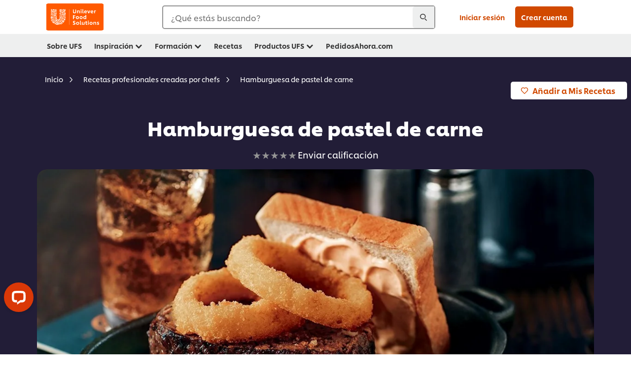

--- FILE ---
content_type: text/html; charset=UTF-8
request_url: https://www.unileverfoodsolutions.es/receta/hamburguesa-de-pastel-de-carne-R9004978.html
body_size: 48442
content:
<!DOCTYPE html>


<!--[if IE]> <html class="no-js ie " dir="ltr" lang="es-ES"> <![endif]-->
<!--[if !IE]>--> <html class="no-js " dir="ltr" lang="es-ES"> <!--<![endif]-->

    
    

    
<head lang="es-ES" itemscope itemtype="http://schema.org/WebPage">


    <meta name="robots" content="all"/>
    <meta name="format-detection" content="telephone=no"/>
    
    


    <script defer="defer" type="text/javascript" src="https://rum.hlx.page/.rum/@adobe/helix-rum-js@%5E2/dist/rum-standalone.js" data-routing="env=prod,tier=publish,ams=Unilever NV"></script>
<link rel="preconnect" href="https://cdn.livechatinc.com"/>
    <link rel="preconnect" href="https://www.google-analytics.com"/>
    <link rel="preconnect" href="https://www.youtube.com"/>
	<link rel="preconnect" href="https://connect.facebook.net"/>
    <link rel="preconnect" href="https://assets.adobedtm.com"/>
    <link rel="preconnect" href="https://static.hotjar.com"/>
    <link rel="preconnect" href="https://script.hotjar.com"/>
    <link rel="preconnect" href="https://www.google.com"/>
    <link rel="preconnect" href="https://cdn.cookielaw.org"/>
    <link rel="preconnect" href="https://api-fra.livechatinc.com"/>
    <link rel="preconnect" href="https://geolocation.onetrust.com"/>
    <link rel="preconnect" href="https://cdn.nagich.co.il"/>

    

    
    
    

    

	
    

    
    
    

    

    
        <script type="application/ld+json">
            {
                "@context": "http://schema.org",
                "@type": "Recipe",
                "name": "Hamburguesa de pastel de carne",
                "image": "https://www.unileverfoodsolutions.es/dam/global-ufs/mcos/spain/acm/selling-story-calcmenu/Hamburguesa-Pastel-Carne-header.jpg",
                "URL" : "//www.unileverfoodsolutions.es/receta/hamburguesa-de-pastel-de-carne-R9004978.html",
                "author": {
                    "@type": "Organization",
                    "name": "Unilever Food Solutions"
                },
                "datePublished": "2024-07-15",
                "description": "Hamburguesa de pastel de carne a la parrilla y cubierta con puré de patatas cremoso de cheddar y cebollino, y una mayonesa de concentrado de ternera.",
                "keywords": "Hamburguesas,Carnes,Segundos platos,Delivery y take away",
                "recipeYield": "10",
                "recipeCategory": "Carnes",
                "recipeIngredient": ["400.0ml Hellmann’s Original mayonesa sin gluten cubo 5L","100.0ml Knorr Caldo Líquido Concentrado de Carne sin gluten y sin lactosa botella 1L","100.0ml Nata fresca","150.0g Cebollino fresco picado","200.0g Queso cheddar rallado","500.0g Puré de patatas, preparado","1.0unidad Cebolla cortada en dados","80.0g Perejil fresco picado","250.0ml Hellmann’s Original mayonesa sin gluten cubo 5L","30.0g Pimentón ahumado","100.0g Kétchup","20.0g Orégano","0.0g Sal y pimienta","25.0g Ajo granulado","30.0ml Salsa Worchestershire","25.0g Tomillo fresco","80.0g Panko","1.5kg Carne picada de ternera","500.0ml Mayonesa concentrado de ternera, preparada","950.0ml Puré de patatas con queso cheddar y cebollino, preparado","20.0unidad Aros de cebolla, fritos","20.0unidad Tostada Texana, tostada"],
                "recipeInstructions": [{"@type":"HowToStep","name":"Mayonesa con concentrado de ternera","text":"Combinar todos los ingredientes y batir hasta que estén bien combinados. Mantener refrigerado hasta el momento de servir."},{"@type":"HowToStep","name":"Puré de patatas con queso cheddar y cebollino","text":"Añadir la nata, el cebollino y el queso cheddar al puré de patatas preparado. Mantener caliente para servir."},{"@type":"HowToStep","name":"Para el pastel de carne","text":"Combinar todos los ingredientes y formar un rollo. Hornear a 180°c durante 1 hora. Poner\u0026nbsp; a un lado y enfríe.Para servir, cortar el pastel en 10 rebanadas.Cocinar cada rebanada al gusto en una plancha."},{"@type":"HowToStep","name":"Para la hamburguesa","text":"Untar cada tostada con la mayonesa con concentrado de ternera.Añadir la hamburguesa de pastel de carne a la plancha, cubrir con 60g de puré de patatas con cheddar y cebollino y 2 aros de cebolla fritos."}]
            }
        </script>
    
    
    
    
    
    



    
    

     
     
        <!-- OneTrust Cookies Consent Notice start for unileverfoodsolutions.es -->
<script type="text/javascript" src="https://cdn.cookielaw.org/consent/c650941a-61e4-4e1b-af02-1bc5e488b52c/OtAutoBlock.js" async></script>
<script src="https://cdn.cookielaw.org/scripttemplates/otSDKStub.js" data-document-language="true" type="text/javascript" charset="UTF-8" data-domain-script="c650941a-61e4-4e1b-af02-1bc5e488b52c" async></script>
<script type="text/javascript">
var scrollVal = 0;
function OptanonWrapper() {
    
	$(window).scroll(function(event) {
		scrollVal = $(window).scrollTop();
	});
	
	$('#onetrust-pc-btn-handler, #onetrust-accept-btn-handler, #accept-recommended-btn-handler, .onetrust-close-btn-handler').on('click', function(){
	
		document.body.style.overflow = 'hidden';
				document.querySelector('html').scrollTop = window.scrollY;
				document.body.style.overflow = null;
				window.scrollTo({
					top: scrollVal
				});
	});
    if (OneTrust.IsAlertBoxClosed() === false) {
        var banner = document.getElementById("onetrust-banner-sdk");
        banner.style = "display: block;";
    }
}


document.addEventListener('DOMContentLoaded', function() {
  // Your MutationObserver code here
  function setBannerRoleIfNeeded() {
    const banner = document.getElementById('onetrust-banner-sdk');
    if (
      banner &&
      !banner.hasAttribute('role') &&
      banner.classList.contains('otFlat') &&
      banner.classList.contains('bottom') &&
      banner.classList.contains('ot-wo-title') &&
      banner.classList.contains('ot-buttons-fw')
    ) {
      banner.setAttribute('role', 'dialog');
      return true;
    }
    return false;
  }

  if (!setBannerRoleIfNeeded()) {
    const observer = new MutationObserver(() => {
      if (setBannerRoleIfNeeded()) {
        observer.disconnect();
      }
    });
    observer.observe(document.body, { childList: true, subtree: true });
  }
});
</script>
<!-- OneTrust Cookies Consent Notice end for unileverfoodsolutions.es -->

    
    
    

    
    
        
    

    
    

    
    <meta http-equiv="X-UA-Compatible" content="IE=edge"/>
    <meta name="viewport" content="width=device-width, initial-scale=1"/>

    

    
    

    <link rel="canonical" href="https://www.unileverfoodsolutions.es/receta/hamburguesa-de-pastel-de-carne-R9004978.html"/>

    
	

    
    
    


    <meta name="description" content="Hamburguesa de pastel de carne a la parrilla y cubierta con puré de patatas cremoso de cheddar y cebollino, y una mayonesa de concentrado de ternera."/>

    
    
        <meta name="theme-color" content="#ff5a00"/>
    

   
    
    
    
    
        <link rel="preload" href="/dam/global-ufs/mcos/spain/acm/selling-story-calcmenu/Hamburguesa-Pastel-Carne-header.jpg" as="image" crossorigin/>
    

    <title>Hamburguesa de pastel de carne - Receta UFS - Receta - UFS</title>

    
    

    
    
    
    
<link rel="stylesheet" href="/etc/clientlibs/ufs-aem/critical.min.c54fb7f5d34380cfaf695eb5bc813688.css" type="text/css">



    
    
<link rel="preload stylesheet" href="/etc/clientlibs/ufs-aem/all.min.a3047a8f770674fa68d4d8d2051d8d4d.css" type="text/css" media="print" as="style" onload="this.media='all'">






     
    
        <link rel="preload" href="https://www.unileverfoodsolutions.es/etc/designs/ufs-aem/static/fonts/css/shilling.css" as="style"/>
        <link rel="stylesheet" href="https://www.unileverfoodsolutions.es/etc/designs/ufs-aem/static/fonts/css/shilling.css" type="text/css"/>
        <link rel="preload" href="https://www.unileverfoodsolutions.es/etc/designs/ufs-aem/static/fonts/shilling/custom-font-regular.woff2" as="font" type="font/woff2" crossorigin/>
        <link rel="preload" href="https://www.unileverfoodsolutions.es/etc/designs/ufs-aem/static/fonts/shilling/custom-font-medium.woff2" as="font" type="font/woff2" crossorigin/>
        <link rel="preload" href="https://www.unileverfoodsolutions.es/etc/designs/ufs-aem/static/fonts/shilling/custom-font-bold.woff2" as="font" type="font/woff2" crossorigin/>
        <link rel="preload" href="https://www.unileverfoodsolutions.es/etc/designs/ufs-aem/static/fonts/shilling/Chefs-Hand-Regular.woff2" as="font" type="font/woff2" crossorigin/>
    

     
    <link rel="preload" href="https://www.unileverfoodsolutions.es/etc/clientlibs/ufs-aem/app/icons/icon.css" as="style"/>
    <link rel="stylesheet" href="https://www.unileverfoodsolutions.es/etc/clientlibs/ufs-aem/app/icons/icon.css" type="text/css"/>
    
    
    

    
    
    	<meta itemprop="name" content="Hamburguesa de pastel de carne - Receta UFS - Receta - UFS"/>
    	<meta itemprop="description" content="Hamburguesa de pastel de carne a la parrilla y cubierta con puré de patatas cremoso de cheddar y cebollino, y una mayonesa de concentrado de ternera."/>
        
    	<meta itemprop="image" content="/etc/designs/ufs-aem/static/icons/logo.svg"/>
		
        
    

    
    <meta property="og:title" content="Hamburguesa de pastel de carne - Receta UFS - Receta - UFS"/>
    <meta property="og:type" content="website"/>
    <meta property="og:url" content="https://www.unileverfoodsolutions.es/receta/hamburguesa-de-pastel-de-carne-R9004978.html"/>
    
    <meta property="og:image" content="https://www.unileverfoodsolutions.es/dam/global-ufs/mcos/spain/acm/selling-story-calcmenu/Hamburguesa-Pastel-Carne-header.jpg"/>
    
    
    <meta property="og:description" content="Hamburguesa de pastel de carne a la parrilla y cubierta con puré de patatas cremoso de cheddar y cebollino, y una mayonesa de concentrado de ternera."/>
    <meta property="og:site_name" content="Unilever Food Solutions"/>

    
    <meta name="mobile-web-app-capable" content="yes"/>
    <meta name="apple-mobile-web-app-capable" content="yes"/>
    <meta name="apple-mobile-web-app-status-bar-style" content="black"/>
    <meta name="apple-mobile-web-app-title" content="UFS"/>
    <meta name="apple-touch-fullscreen" content="yes"/>

     
     
		
        	<link rel="apple-touch-icon" sizes="120x120" href="/etc/designs/ufs-aem/static/icons/default/ios_icon_120x120.png"/>
        
        	<link rel="apple-touch-icon" sizes="180x180" href="/etc/designs/ufs-aem/static/icons/default/ios_icon_180x180.png"/>
        
        	<link rel="apple-touch-icon" sizes="152x152" href="/etc/designs/ufs-aem/static/icons/default/ios_icon_152x152.png"/>
        
        	<link rel="apple-touch-icon" sizes="167x167" href="/etc/designs/ufs-aem/static/icons/default/ios_icon_167x167.png"/>
        
    

    

    
        <link rel="manifest" href="/bin/pwaServlet?siteCode=ufs-es&locale=es" crossorigin="use-credentials"/>
    

    
    
		
        	<link rel="apple-touch-startup-image" href="/dam/global-ufs/mcos/belgium/splash/ipadpro-9-7-portrait.png" media="(device-width: 768px) and (device-height: 1024px) and (-webkit-device-pixel-ratio: 2) and (orientation: portrait)"/>
        
        	<link rel="apple-touch-startup-image" href="/dam/global-ufs/mcos/belgium/splash/iphonex-landscape.png" media="(device-width: 768px) and (device-height: 1024px) and (-webkit-device-pixel-ratio: 2) and (orientation: landscape)"/>
        
        	<link rel="apple-touch-startup-image" href="/dam/global-ufs/mcos/belgium/splash/iphonex-portrait.png" media="(device-width: 375px) and (device-height: 812px) and (-webkit-device-pixel-ratio: 3) and (orientation: portrait)"/>
        
        	<link rel="apple-touch-startup-image" href="/dam/global-ufs/mcos/belgium/splash/iphonex-landscape.png" media="(device-width: 375px) and (device-height: 812px) and (-webkit-device-pixel-ratio: 3) and (orientation: landscape)"/>
        
    


    

    
    
    
    
    <link href="/etc/designs/ufs-aem/static/icons/favicon.ico" rel="shortcut icon" type="image/x-icon"/>
    <link href="/etc/designs/ufs-aem/static/icons/ufs-icon-16x16.png" rel="icon" type="image/png"/>
    <link href="/etc/designs/ufs-aem/static/icons/default/ufs-icon-196x196.png" rel="icon" type="image/png" sizes="196x196"/>

    
    <meta name="application-name" content="Hamburguesa de pastel de carne - Receta UFS - Receta - UFS"/>
    <meta name="msapplication-TileColor" content="#ff5a00"/>
    <meta name="msapplication-square70x70logo" content="/etc/designs/ufs-aem/static/icons/default/ufs-tile-small.png"/>
    <meta name="msapplication-square150x150logo" content="/etc/designs/ufs-aem/static/icons/default/ufs-tile-medium.png"/>
    <meta name="msapplication-wide310x150logo" content="/etc/designs/ufs-aem/static/icons/default/ufs-tile-wide.png"/>
    <meta name="msapplication-square310x310logo" content="/etc/designs/ufs-aem/static/icons/default/ufs-tile-large.png"/>

    
    
    <meta name="facebook-domain-verification" content="sp96roq8yevvnzqocob8e7swe3tdho"/>
    
    <meta name="google-site-verification" content="K143j19VNWlqTZHhPTtIm54TZSbAMwml8Ov68Y69QpE"/>
    

  
	
    	
            
                
   <script>
        UFS_GLOBAL = {
            "locale" : "ES",
            "localeString" : "es\u002DES",
            "countryCode" : "ES",
            "sifuDomain" : "https:\/\/sifu.unileversolutions.com",
            "usernameCookieName" : "ufs\u002Dusername",
            "newsletterPopupCookieName" : "ufs\u002Dnewsletter\u002Ddialog\u002Dshown",
            "pageViewsSessionStorageKey": "GlobalSessionPageViews",
            "tokenCookieName" : "ufs\u002Dtoken",
            "languageCookieName" : "ufs\u002Dlanguage",
            "channelCookieName" : "ufs\u002Dchannel",
            "channelSelectorOpenByDefault" : false,
            "userChannelCookieName" : "ufs\u002Duser\u002Dchannel",
            "channelSelectorEnabled" : true,
            "flashCookieName" : "ufs\u002Dflash",
            "flashCookieSsoName" : "ufs\u002Dflash\u002Dsso",
            "ufsReferrerCookieName" : "ufs\u002Dreferrer",
            "ufsCookieWallCookieName" : "ufs\u002Dcookie\u002Dwall",
            "isUfsCookieWallEnabled" : false,
            "baseUrl" : "https:\/\/www.unileverfoodsolutions.es",
            "isAuthor" : false,
            "isHome" : false,
            "loginRedirectMessage" : "Ya estás registrado. Por favor <a href=\x22\/modular\u002Dlogin\u002Dform\u002Dpage.html?redirectUrl=https%3A%2F%2Fwww.unileverfoodsolutions.es%2Freceta.R9004978.html\x22>accede a tu cuenta<\/a> para autocompletar el formulario.",
            "lastModified" : 1738752809000,
            "siteCode" : "ufs\u002Des",
            "ufsCartCookieName" : "ufs\u002Dcart",
            "selectors" : "R9004978",
            "isDispatcherRequest" : true,
            "nodePath" : "\/content\/ufs\u002Des\/es\/receta\/jcr:content",
            "recipeIdCookieName" : "ufs\u002Drecipe\u002Did",
            "recipeNameCookieName" : "ufs\u002Drecipe\u002Dname",
            "productIdCookieName": "ufs\u002Dproduct\u002Did",
            "productNameCookieName": "ufs\u002Dproduct\u002Dname",
            "productCUPriceCookieName": "ufs\u002Dproduct\u002Dcu\u002Dprice",
            "productDUPriceCookieName": "ufs\u002Dproduct\u002Ddu\u002Dprice",
            "accessRestrictionCookieName" : "ufs\u002Daccess\u002Drestriction",
            "preferredPartnerValidationCookieName" : "ufs\u002Dpreferred\u002Dpartner\u002Dvalidation",
            "lastSubmittedFormPathCookieName" : "ufs\u002Dlast\u002Dsubmitted\u002Dform\u002Dpath",
            "marketoTrackingCookieName" : "_mkto_trk",
            "registrationPromotionCookie" : "ufs\u002Dregistration\u002Dpromotion",
            "checkSsl" : false,

            "UDM": {
                "globalbrand" : "Unilever Food Solution",
                "localbrand" : "Unilever Food Solution",
                "category" : "Foods",
                "channel" : "Brand Site",
                "country" : "ES",
                "sitetype" : "Non\u002DAvinash eCommerce",
                "uatUrl" : "wa\u002Duat.unileversolutions.com",
                "uatGid" : "79a539a2a26c21537eae39d6b1aa5ec9",
                "uatGaa" : "UA\u002D83562012\u002D8",
                "url" : "wa\u002Dna.unileversolutions.com",
                "gid" : "1c9655084426eef136c022a3411aed0a",
                "gaa" : "UA\u002D57100440\u002D1,UA\u002D57096697\u002D1,G\u002DR8JB290FD7,G\u002DK257S23T0D",
                "dom" : ".unileverfoodsolutions.es",
                "setCustomDimension" : {
                    "dimension14" : "utilities",
                    "dimension15" : "information\u002Dpage",
                    "dimension16" : "R9004978"
                }
            },
            "currency": {
                "symbol": "€",
                "format": "{currencySymbol}{price}",
                "code": "EUR",
                "decimalSeparator": ",",
                "groupingSeparator": ".",
                "isDecimalPlacesDisabled": "false",
                "datePickerFormat": "dddd, DD.MM.YYYY",
                "multiCurrency": null,

            },
            "isLoyaltyEnabled" : false,
            "isWebshopEnabled" : false,
            "isFavoritesFrontendV2Enabled" : false,
            "enableAvailabilityFiltering" : false,
            "enableCountrySpecificFiltering" : false,
            "isUserTrackingEnabled" : true,
            "isRecommendationsEnabled": true,
            "isSiteWideApiEnabled": false,
            "isFavoriteListsDisabled": false,
            "tradePartnerConfig": {
                "isAutoSelectTradePartnerEnabled": false,
                "isTradePartnerChangeDialogEnabled": true
            },
            "isAssetEnabled" : false,
            "isNewsletterFormsEnabled" : true,
            "isMultiLang": false

        }

        dataLayer = [];
    </script>

    <script type="text/plain" class="optanon-category-C0004">
        UFS_GLOBAL.trackingCookieName = "ufs\u002Dtracking\u002Did";
        var trackingCookieName = "ufs\u002Dtracking\u002Did";
        var isUserTrackingEnabled = true;

        try {
            if(isUserTrackingEnabled) {
                if (document.cookie.indexOf(trackingCookieName) === -1) {
                    var userid = createUid();
                    document.cookie = trackingCookieName + "=" + userid + ";path=/;max-age=631138519";
                    window.UFS_GLOBAL.UDM.un = userid;
                } else {
                    var userid = getCookie(trackingCookieName);
                    window.UFS_GLOBAL.UDM.un = userid;
                }
                window.digitalData = window.digitalData || window.UFS_GLOBAL.digitalData;
                window.UDM = window.UDM || window.UFS_GLOBAL.UDM;
            }
        } catch (ignore) { }

        function createUid() {
            return createRandomVal() + createRandomVal() + '-' + createRandomVal() + '-' + createRandomVal() + '-' +
                createRandomVal() + '-' + createRandomVal() + createRandomVal() + createRandomVal();
        };
        function createRandomVal() {
            return Math.floor((1 + Math.random()) * 0x10000).toString(16).substring(1);
        };
        function getCookie(name) {
            var value = "; " + document.cookie;
            let parts = value.split("; " + name + "=");
            if (parts.length === 2) return parts.pop().split(';').shift();
        };
    </script>


                
    <script>
        UFS_GLOBAL.lang = {
            "general_FailMsg" : "An error occurred. Please try again in a few minutes.",
            "changePassword_OldNewPassSameMsg" : "ChangePassword_FE_OldNewPasswordSameMessage",
            "login_LogoutSuccessMsg" : "Login_Logout_SuccessMessage",
            "login_LogoutErrorMsg" : "Login_Logout_ErrorMessage",
            "login_ValidationEnterUsername" : "Login_Validation_EnterUsername",
            "login_ValidationEnterPassword" : "Login_Validation_EnterPassword",
            "login_WelcomeMsg" : "Login_Welcome_Message",
            "login_InvalidInfoMsg" : "Login_Validation_InvalidInfoMessage",
            "channelSelector_ValidationSelect" : "Please select a channel",
            "profile_invalidZipCode" : "Invalid postal code.",
            "profile_invalidPhoneNumber" : "Phone number format is invalid. e.g. 07412345678",
            "profile_invalidPasswordComplexity" : "Your password is not strong enough.             It should contain one of each :             upper case character (A \u002D Z),             lower case character (a \u002D z),             a numeric character (0\u002D9),             a special character (!@#$\x26*.:,;%)",
            "profile_invalidEmailAlreadyExists" : "Este correo electrónico ya ha sido registrado.",
            "profile_invalidMobilePhoneAlreadyExists" : ""
        }
    </script>
   
    
    <script>
        function isMobile(){
    	var check = false;
            (function(a) {
                if (/(android|bb\d+|meego).+mobile|avantgo|bada\/|blackberry|blazer|compal|elaine|fennec|hiptop|iemobile|ip(hone|od)|iris|kindle|lge |maemo|midp|mmp|mobile.+firefox|netfront|opera m(ob|in)i|palm( os)?|phone|p(ixi|re)\/|plucker|pocket|psp|series(4|6)0|symbian|treo|up\.(browser|link)|vodafone|wap|windows ce|xda|xiino/i
                        .test(a)
                        || /1207|6310|6590|3gso|4thp|50[1-6]i|770s|802s|a wa|abac|ac(er|oo|s\-)|ai(ko|rn)|al(av|ca|co)|amoi|an(ex|ny|yw)|aptu|ar(ch|go)|as(te|us)|attw|au(di|\-m|r |s )|avan|be(ck|ll|nq)|bi(lb|rd)|bl(ac|az)|br(e|v)w|bumb|bw\-(n|u)|c55\/|capi|ccwa|cdm\-|cell|chtm|cldc|cmd\-|co(mp|nd)|craw|da(it|ll|ng)|dbte|dc\-s|devi|dica|dmob|do(c|p)o|ds(12|\-d)|el(49|ai)|em(l2|ul)|er(ic|k0)|esl8|ez([4-7]0|os|wa|ze)|fetc|fly(\-|_)|g1 u|g560|gene|gf\-5|g\-mo|go(\.w|od)|gr(ad|un)|haie|hcit|hd\-(m|p|t)|hei\-|hi(pt|ta)|hp( i|ip)|hs\-c|ht(c(\-| |_|a|g|p|s|t)|tp)|hu(aw|tc)|i\-(20|go|ma)|i230|iac( |\-|\/)|ibro|idea|ig01|ikom|im1k|inno|ipaq|iris|ja(t|v)a|jbro|jemu|jigs|kddi|keji|kgt( |\/)|klon|kpt |kwc\-|kyo(c|k)|le(no|xi)|lg( g|\/(k|l|u)|50|54|\-[a-w])|libw|lynx|m1\-w|m3ga|m50\/|ma(te|ui|xo)|mc(01|21|ca)|m\-cr|me(rc|ri)|mi(o8|oa|ts)|mmef|mo(01|02|bi|de|do|t(\-| |o|v)|zz)|mt(50|p1|v )|mwbp|mywa|n10[0-2]|n20[2-3]|n30(0|2)|n50(0|2|5)|n7(0(0|1)|10)|ne((c|m)\-|on|tf|wf|wg|wt)|nok(6|i)|nzph|o2im|op(ti|wv)|oran|owg1|p800|pan(a|d|t)|pdxg|pg(13|\-([1-8]|c))|phil|pire|pl(ay|uc)|pn\-2|po(ck|rt|se)|prox|psio|pt\-g|qa\-a|qc(07|12|21|32|60|\-[2-7]|i\-)|qtek|r380|r600|raks|rim9|ro(ve|zo)|s55\/|sa(ge|ma|mm|ms|ny|va)|sc(01|h\-|oo|p\-)|sdk\/|se(c(\-|0|1)|47|mc|nd|ri)|sgh\-|shar|sie(\-|m)|sk\-0|sl(45|id)|sm(al|ar|b3|it|t5)|so(ft|ny)|sp(01|h\-|v\-|v )|sy(01|mb)|t2(18|50)|t6(00|10|18)|ta(gt|lk)|tcl\-|tdg\-|tel(i|m)|tim\-|t\-mo|to(pl|sh)|ts(70|m\-|m3|m5)|tx\-9|up(\.b|g1|si)|utst|v400|v750|veri|vi(rg|te)|vk(40|5[0-3]|\-v)|vm40|voda|vulc|vx(52|53|60|61|70|80|81|83|85|98)|w3c(\-| )|webc|whit|wi(g |nc|nw)|wmlb|wonu|x700|yas\-|your|zeto|zte\-/i
                            .test(a.substr(0, 4))) {
                    check = true;
                }
            })(navigator.userAgent || navigator.vendor || window.opera);
            return check;
        }
        var channelVal;
        if (isMobile()) {
            channelVal = "Mobile Site";
        } else {
            channelVal = "Brand Site";
        }

        var digitalData = {};
        digitalData = {
            siteInfo : {
                channel : "Brand Site",
                sitetype : "Non\u002DAvinash eCommerce",
            },
            page : {
                pageInfo : {
                    destinationURL : "https:\/\/www.unileverfoodsolutions.es\/receta.R9004978.html",
                },
                category : {
                    pageType : "Recipe Detail",
                }
            },
            video : [],
            campaign: [],
            product : [],
            privacy : {
                accessCategories : [ {
                    domains : []
                } ]
            },
            component : [],
            trackingInfo : {
                GID :  "1c9655084426eef136c022a3411aed0a",
                "un" : "",
                tool : [ {
                    ids : ""
                } ]
            },
            promotion : []
        }
        digitalData.siteInfo.channel = channelVal;
        digitalData.page.category.primaryCategory = channelVal;
        digitalData.trackingInfo = {};
        digitalData.trackingInfo.tool = [ {} ];
        digitalData.trackingInfo.tool[0] = {};
        digitalData.trackingInfo.tool[1] = {};
        digitalData.privacy = {}; //Optional
        digitalData.page.attributes = {};
        digitalData.privacy.accessCategories = [ {} ]; //Optional
        digitalData.privacy.accessCategories[0].domains = []; //Optional
        digitalData.event = [];
        digitalData.page.pageInfo.pageName = "receta";
        digitalData.page.pageInfo.language = "es\u002DES";

        var subCategory_1 = "Inicio";
        var subCategory_2 = "Recetas profesionales creadas por chefs";
        var subCategory_3 = "Hamburguesa de pastel de carne";
        var articleNamePresent = "not set";
        var errorPage = "Recipe Detail";

        if(subCategory_1 != "no set"){
            if(errorPage === "Error Page") {
            digitalData.page.attributes.contentType ="404";
          }else {
          digitalData.page.category.subCategory1 = "Inicio";
          digitalData.page.attributes.contentType = "Inicio";
          }
        }

        if(subCategory_2 != "no set"){
          digitalData.page.category.subCategory2 = "Recetas profesionales creadas por chefs";
          if(errorPage === "Error Page" || digitalData.page.category.subCategory2 === "Error loading page") {
            digitalData.page.attributes.contentType ="404";
          }else {
            digitalData.page.attributes.contentType = "Recetas profesionales creadas por chefs";
          }
        }

        if(subCategory_3 != "no set"){
          digitalData.page.category.subCategory3 = "Hamburguesa de pastel de carne";
          if(errorPage === "Error Page" || digitalData.page.category.subCategory3 === "Error loading page") {
            digitalData.page.attributes.contentType ="404";
          }else {
          digitalData.page.attributes.contentType = "Hamburguesa de pastel de carne"; // To be set on each page change. Should contain 404 for error pages
          }
        }

        if(subCategory_3 != "no set"){
			digitalData.page.attributes.articleName = "not set";
        }

        digitalData.page.attributes.brandCategory = "Foods";

        //AEMF-11544
        var selectedCountry = localStorage.getItem("selectedCountry");
        var searchParam = new URLSearchParams(window.location.search);
        if(selectedCountry != null || searchParam.has('specificCountry')) {
                if(searchParam.has('specificCountry') && typeof digitalData !== 'undefined') {
                    selectedCountry  = searchParam.get('specificCountry').replace(/\?.*/, '');
                    digitalData.page.attributes.country = selectedCountry;
                }else if(selectedCountry != null){
					digitalData.page.attributes.country = selectedCountry;
                }
        }else {
            digitalData.page.attributes.country = "ES";
        }

        digitalData.page.attributes.globalBrand = "Unilever Food Solution";
        digitalData.page.attributes.localBrand = "Unilever Food Solution";
        digitalData.page.attributes.loginStatus = "false";
        digitalData.trackingInfo.GID = "1c9655084426eef136c022a3411aed0a";
        digitalData.trackingInfo.tool[0].id = "UA\u002D57100440\u002D1,UA\u002D57096697\u002D1,G\u002DR8JB290FD7,G\u002DK257S23T0D";
        digitalData.trackingInfo.tool[1].id = "unilever\u002Dufs\u002Des,unilever\u002Dglobal\u002Dallbrands";
        digitalData.siteInfo.internalDomain = "www.unileverfoodsolutions.es";
    </script>
    
   

            
        

        
        

        
            <script data-ot-ignore type="text/plain" class="optanon-category-C0004" src="/etc/designs/ufs-aem/static/scripts/launch/udm.1632993448609.js"></script>
            
            <script data-ot-ignore type="text/plain" class="optanon-category-C0004" src="/etc/designs/ufs-aem/static/scripts/launch/aaudm.js"></script>
            
            <script type="text/plain" class="optanon-category-C0004" src="https://assets.adobedtm.com/e6bd1902389a/16486a03150a/launch-d835eb37906c.min.js" async></script>
    

    
    

    
    

	
    
        <script type="text/plain" class="optanon-category-C0004">
            if (!window.CQ_Analytics) {
                window.CQ_Analytics = {};
            }
            if (!CQ_Analytics.TestTarget) {
                CQ_Analytics.TestTarget = {};
            }
            CQ_Analytics.TestTarget.clientCode = 'ufsat';
        </script>
    

    
    

    

    

    
    

    
    

<script>(window.BOOMR_mq=window.BOOMR_mq||[]).push(["addVar",{"rua.upush":"false","rua.cpush":"false","rua.upre":"false","rua.cpre":"false","rua.uprl":"false","rua.cprl":"false","rua.cprf":"false","rua.trans":"","rua.cook":"false","rua.ims":"false","rua.ufprl":"false","rua.cfprl":"false","rua.isuxp":"false","rua.texp":"norulematch","rua.ceh":"false","rua.ueh":"false","rua.ieh.st":"0"}]);</script>
                              <script>!function(e){var n="https://s.go-mpulse.net/boomerang/";if("False"=="True")e.BOOMR_config=e.BOOMR_config||{},e.BOOMR_config.PageParams=e.BOOMR_config.PageParams||{},e.BOOMR_config.PageParams.pci=!0,n="https://s2.go-mpulse.net/boomerang/";if(window.BOOMR_API_key="JKXTM-QUZJ8-PU5BR-94EYX-MVSLK",function(){function e(){if(!o){var e=document.createElement("script");e.id="boomr-scr-as",e.src=window.BOOMR.url,e.async=!0,i.parentNode.appendChild(e),o=!0}}function t(e){o=!0;var n,t,a,r,d=document,O=window;if(window.BOOMR.snippetMethod=e?"if":"i",t=function(e,n){var t=d.createElement("script");t.id=n||"boomr-if-as",t.src=window.BOOMR.url,BOOMR_lstart=(new Date).getTime(),e=e||d.body,e.appendChild(t)},!window.addEventListener&&window.attachEvent&&navigator.userAgent.match(/MSIE [67]\./))return window.BOOMR.snippetMethod="s",void t(i.parentNode,"boomr-async");a=document.createElement("IFRAME"),a.src="about:blank",a.title="",a.role="presentation",a.loading="eager",r=(a.frameElement||a).style,r.width=0,r.height=0,r.border=0,r.display="none",i.parentNode.appendChild(a);try{O=a.contentWindow,d=O.document.open()}catch(_){n=document.domain,a.src="javascript:var d=document.open();d.domain='"+n+"';void(0);",O=a.contentWindow,d=O.document.open()}if(n)d._boomrl=function(){this.domain=n,t()},d.write("<bo"+"dy onload='document._boomrl();'>");else if(O._boomrl=function(){t()},O.addEventListener)O.addEventListener("load",O._boomrl,!1);else if(O.attachEvent)O.attachEvent("onload",O._boomrl);d.close()}function a(e){window.BOOMR_onload=e&&e.timeStamp||(new Date).getTime()}if(!window.BOOMR||!window.BOOMR.version&&!window.BOOMR.snippetExecuted){window.BOOMR=window.BOOMR||{},window.BOOMR.snippetStart=(new Date).getTime(),window.BOOMR.snippetExecuted=!0,window.BOOMR.snippetVersion=12,window.BOOMR.url=n+"JKXTM-QUZJ8-PU5BR-94EYX-MVSLK";var i=document.currentScript||document.getElementsByTagName("script")[0],o=!1,r=document.createElement("link");if(r.relList&&"function"==typeof r.relList.supports&&r.relList.supports("preload")&&"as"in r)window.BOOMR.snippetMethod="p",r.href=window.BOOMR.url,r.rel="preload",r.as="script",r.addEventListener("load",e),r.addEventListener("error",function(){t(!0)}),setTimeout(function(){if(!o)t(!0)},3e3),BOOMR_lstart=(new Date).getTime(),i.parentNode.appendChild(r);else t(!1);if(window.addEventListener)window.addEventListener("load",a,!1);else if(window.attachEvent)window.attachEvent("onload",a)}}(),"".length>0)if(e&&"performance"in e&&e.performance&&"function"==typeof e.performance.setResourceTimingBufferSize)e.performance.setResourceTimingBufferSize();!function(){if(BOOMR=e.BOOMR||{},BOOMR.plugins=BOOMR.plugins||{},!BOOMR.plugins.AK){var n=""=="true"?1:0,t="",a="bu5wlmqx2u2uy2lrbqza-f-93579bdcd-clientnsv4-s.akamaihd.net",i="false"=="true"?2:1,o={"ak.v":"39","ak.cp":"761853","ak.ai":parseInt("361665",10),"ak.ol":"0","ak.cr":8,"ak.ipv":4,"ak.proto":"h2","ak.rid":"53d936d","ak.r":42311,"ak.a2":n,"ak.m":"","ak.n":"essl","ak.bpcip":"13.59.101.0","ak.cport":37922,"ak.gh":"23.213.52.78","ak.quicv":"","ak.tlsv":"tls1.3","ak.0rtt":"","ak.0rtt.ed":"","ak.csrc":"-","ak.acc":"","ak.t":"1769016370","ak.ak":"hOBiQwZUYzCg5VSAfCLimQ==PDLsr43HRJ3IBCoqf9lgPl8UlIVyeRumTd9p0sCc1xFaS3jtYvTHVwPBMwsqP9rhLo74yAXg6gHJyJZfs36O53XSx6byHI2BEGtsHn/6Hn31ZqEXwL7An2zb9UV/poz5z+iB77jmBsoB+E9+w8uPnJVU0fzZyeEoB19eCC9iUkBjQyPg6zmEeIrxMCnpYH29jViEVh+H27TsDsFHZ/rDPSYj02fZnsi2LA02FuRql7TEwh/QO2xsB7+9bdJVq47dkK8OEt6o4WWYS1x0oscRR44tEy3HWkhs7bV+1SYh0dH+YFhCF4c6Djc7O/XFH+3lBDCYnfDrcQqCHyqNFBWqTx+OIHXRXOgXWQ0V05XQD+ZJ77T5IceGi2reNkg7GSV29S2NDnVW/MgcL7QJBj7Z8D1E9+4h+bneJyL3Z3uDyOE=","ak.pv":"313","ak.dpoabenc":"","ak.tf":i};if(""!==t)o["ak.ruds"]=t;var r={i:!1,av:function(n){var t="http.initiator";if(n&&(!n[t]||"spa_hard"===n[t]))o["ak.feo"]=void 0!==e.aFeoApplied?1:0,BOOMR.addVar(o)},rv:function(){var e=["ak.bpcip","ak.cport","ak.cr","ak.csrc","ak.gh","ak.ipv","ak.m","ak.n","ak.ol","ak.proto","ak.quicv","ak.tlsv","ak.0rtt","ak.0rtt.ed","ak.r","ak.acc","ak.t","ak.tf"];BOOMR.removeVar(e)}};BOOMR.plugins.AK={akVars:o,akDNSPreFetchDomain:a,init:function(){if(!r.i){var e=BOOMR.subscribe;e("before_beacon",r.av,null,null),e("onbeacon",r.rv,null,null),r.i=!0}return this},is_complete:function(){return!0}}}}()}(window);</script></head>

    <body class="content-page ltr  ">

    
    
    

    

    
        
    <div class="main-header-pusher "></div>
    <div class="camerascan-popup js-camerascan-popup hidden">
        <div class="camerascan-content">
            <div class="camerascan-content__back-button js-close-camerascan"><span>Cerrar</span></div>
            <div class="camerascan-content__header">Escanear el código de barras del producto UFS</div>
            <div class="camerascan-content__sub-header">Escanear el código de barras del producto </div>
        </div>
        <div class="eanerror-popup js-eanerror-popup hidden">
            <div class="eanerror-popup__head">Código no valido</div>
            <div class="eanerror-popup__subhead">Escanear un código valido</div>
            <div class="eanerror-popup__scanagain js-scanagain">Escanear de nuevo</div>
        </div>
        <section id="container" class="container">
            <div class="camera-crop-top"></div>
            <div id="interactive" class="viewport camera-viewport"></div>
            <div class="camera-crop-bottom"></div>
        </section>
    </div>
    
    <header class="main-header-v5 js-main-header js-main-header-v3 ">
        
        
        
        
        
        <div class="header-main-nav hide-print js-header-main">
            <div class="header-main-nav__wrapper js-hide-mob-nav">
                <div class="header-main-nav__navigation-handle-wrapper js-handle-mobile-nav">
                    <div class="header-main-nav__navigation-handle js-navigation-handle">
                        <span class="icn-hamburger-menu"></span>
                        <span class="text">Menu</span>
                        
                    </div>
                </div>
                <div class="header-main-nav__logo js-header-main-nav-logo">
                    <a href="/" title="Unilever Food Solutions » Home">
                        <img class="img ufs-logo_svg " title="Unilever Food Solutions » Home" alt="Unilever Food Solutions » Home" src="/dam/global-ufs/mcos/spain/2025/UFS_Primary_Logo_RGB.svg" height="55" width="116"/>

                    </a>
                </div>
                

                

                <div class="header-main-nav__search-container hide-mobile">
                    <div class="header-main-nav__search-wrapper main-nav-search__mobile js-main-nav-search-container">
                        
    <form class="js-search-form" action="/resultados-debusqueda.html" method="get" novalidate>
        <div class="search-suggestion-container">
        <div class="form-element has-addon" id="js-main-nav-search-container-element">
            <div class="form-element-addon js-search-icon js-search-icn">
                <span class="icn-search-n js-addon"></span>
                <span class="loader hidden js-loader"></span>
            </div>

            <label for="search-global-desktop" class="search-global js-search-lbl" aria-hidden="false">
                ¿Qué estás buscando?
            </label>

            <input type="text" id="search-global-desktop" name="q" class="search-global js-search-global js-input-text js-global-search-aa" onfocus="this.placeholder = ''" data-at="section-search" data-event-name="Start Search"/>
            <div class="js-lightbox__overlay_search_nav"></div>
                                <div class="header-main-nav__search-x js-main-nav-close-search cross-icn js-cross-icn">
                        <span class="icn-close"></span>
                    </div>
        </div>

        

        <div class="suggestions hidden js-suggestions js-overlay-searchnav">

                <div class="scroller">
                <div data-suggestion-product-count="3" data-suggestion-recipe-count="3" data-suggestion-academy-count="3" data-suggestion-other-count="3" data-suggestion-enabled-config="1" data-suggestion-keyword-count="4" data-ajax-load-url="/bin/searchServlet" data-node-path="/content/ufs-es/es/receta/jcr:content" data-all-label="todo" data-product-label="productos" data-recipe-label="recetas" data-academy-label="Academy" data-other-label="otros" class="js-suggestion-search">

			<div class="facets_container js-suggestions-list">
                    <div class="suggestions-row hidden">
                        <ul class="suggestions-list js-suggestion-search-suggestions">
                        </ul>
                    </div>
                    <div class="suggestions-row hidden hide-mobile js-suggestions-product js-suggestions-productos">
					<div class="facet-obj">
						<span class="h4">productos</span>
						<span class="see-all-details h4 js-category-details-aa" data-link="/content/ufs-es/es/resultados-debusqueda.html?q={query_encoded}&pageType=product" data-event-target-url="/content/ufs-es/es/resultados-debusqueda.html?q={query_encoded}&pageType=product" data-event-category="Other" data-event-type="G-Search Product" data-event-name="See products">
					<a class="see-data-label" href="/resultados-debusqueda.html?q={query_encoded}&pageType=product" data-event-target-url="/content/ufs-es/es/resultados-debusqueda.html?q={query_encoded}&pageType=product" data-event-category="Other" data-event-type="G-Search Product" data-event-name="See products">See<span class="js-facet_count_Product suggestion-content-val"></span>products</a></span>
					</div>
                        <div class="loader hidden js-suggestion-search-loading-spinner"></div>
                        <ul class="js-suggestion-search-results item-list__rows clearfix">
                        </ul>
                    </div>

                    <div class="suggestions-row hidden hide-mobile js-suggestions-recetas">
					<div class="facet-obj">
						<span class="h4">recetas</span>
						<span class="see-all-details h4 js-category-details-aa" data-link="/content/ufs-es/es/resultados-debusqueda.html?q={query_encoded}&pageType=recipe" data-event-target-url="/content/ufs-es/es/resultados-debusqueda.html?q={query_encoded}&pageType=recipe" data-event-category="Other" data-event-type="G-Search Recipe" data-event-name="See recipes">
					<a class="see-data-label" href="/resultados-debusqueda.html?q={query_encoded}&pageType=recipe" data-event-target-url="/content/ufs-es/es/resultados-debusqueda.html?q={query_encoded}&pageType=recipe" data-event-category="Other" data-event-type="G-Search Recipe" data-event-name="See recipes">See<span class="js-facet_count_Recipes suggestion-content-val"></span>recipes</a></span>
				    </div>
                        <div class="loader hidden js-suggestion-search-loading-spinner"></div>
                        <ul class="js-suggestion-search-results item-list__rows clearfix">
                        </ul>
                    </div>
                    <div class="suggestions-row hidden hide-mobile js-suggestions-Academy">
					<div class="facet-obj">
						<span class="h4">Academy</span>
						<span class="see-all-details h4 js-category-details-aa" data-link="/content/ufs-es/es/resultados-debusqueda.html?q={query_encoded}&pageType=academy" data-event-target-url="/content/ufs-es/es/resultados-debusqueda.html?q={query_encoded}&pageType=academy" data-event-category="Other" data-event-type="G-Search Academy" data-event-name="See academy">
					<a class="see-data-label" href="/resultados-debusqueda.html?q={query_encoded}&pageType=academy" data-event-target-url="/content/ufs-es/es/resultados-debusqueda.html?q={query_encoded}&pageType=academy" data-event-category="Other" data-event-type="G-Search Academy" data-event-name="See academy">See<span class="js-facet_count_Academy suggestion-content-val"></span>academy</a></span>
					</div>
                        <div class="loader hidden js-suggestion-search-loading-spinner"></div>
                        <ul class="js-suggestion-search-results item-list__rows clearfix">
                        </ul>
                    </div>
                    <div class="suggestions-row hidden hide-mobile js-suggestions-otros">
					<div class="facet-obj">
						<span class="h4">otros</span>
						<span class="see-all-details h4 js-category-details-aa" data-link="/content/ufs-es/es/resultados-debusqueda.html?q={query_encoded}&pageType=other" data-event-target-url="/content/ufs-es/es/resultados-debusqueda.html?q={query_encoded}&pageType=other" data-event-category="Other" data-event-type="G-Search Other" data-event-name="See other">
					<a class="see-data-label" href="/resultados-debusqueda.html?q={query_encoded}&pageType=other" data-event-target-url="/content/ufs-es/es/resultados-debusqueda.html?q={query_encoded}&pageType=other" data-event-category="Other" data-event-type="G-Search Other" data-event-name="See other">See<span class="js-facet_count_Other suggestion-content-val"></span>other</a></span>
                    </div>
                        <div class="loader hidden js-suggestion-search-loading-spinner"></div>
                        <ul class="js-suggestion-search-results item-list__rows clearfix">
                        </ul>
                    </div>
                    </div>
                    <script type="text/template" data-template="ajaxSearchItem">
                        <li class="clearfix">
                            <figure class="item-list__image">
                                <a href="{{pageUrl}}" title="{{pageTitleEncoded}}" class="js-category-suggestion-aa"
							    data-event-target-url="{{pageUrl}}"
					            data-event-category="Other"
					            data-event-type="G-Search Suggestion"
					            data-event-name="{{pageTitleEncoded}}">
                                    <img src="{{previewImage}}" alt="{{pageTitleEncoded}}">
                                </a>
                            </figure>

                            <div class="item-list__body">
                                <p>
                                    <a href="{{pageUrl}}" title="{{pageTitleEncoded}}" class="js-category-suggestion-aa"
									data-event-target-url="{{pageUrl}}"
					                data-event-category="Other"
					                data-event-type="G-Search Suggestion"
					                data-event-name="{{pageTitle}}">
                                        <span class="item-list__title">{{pageTitle}}</span>
                                        <span class="item-list__body">{{description}}</span>
                                    </a>
                                </p>
                            </div>
                        </li>
                    </script>

					<div class="suggestions-row search-all-btn">
						<div style="text-align:center;" class="js-search-all-label-place-holder item-list__footer">
                            <a href="javascript:;" class="btn orange js-search-all hidden js-category-details-aa" data-link="/resultados-debusqueda.html?q=" data-event-target-url="/content/ufs-es/es/resultados-debusqueda.html?q=" data-event-category="Other" data-event-type="G-Search All" data-event-name="Show All Results">
                                    <span class="js-found show-result-found-m"></span>
                                     results for
                                     <span class="js-searchWord"></span>
							</a>
						</div>
					</div>

                </div>
                <input type="hidden" name="ptp" class="js-search-ptp"/>
                <input type="hidden" name="tp" class="js-search-tp"/>
                </div>
            </div>
            </div>
    </form>

                    </div>
                    <!-- <div class="header-main-nav__search-x js-main-nav-close-search cross-icn js-cross-icn">
                        <span class="icn-close"></span>
                    </div> -->
                </div>
                <div class="header-main-nav__secondary clearfix js-secondary-nav">
				<!--	<div class="nav-login-signup">
						<ul class="header-main-nav__first-meta-items">
							<li>
							   <a href="/content/ufs-eg/en/register-profile.html" title="Login" class="sel-register orange js-register " data-href="#" data-at="header-register-button">Login</a>
							</li>
							<li class="header-sign-up-but">
							   <a href="/content/ufs-eg/en/register-profile.html" title="Sign up" class="sel-register btn orange js-register " data-href="#" data-at="header-register-button">Sign up</a>
							</li>
						</ul>
					</div> -->
                    <div class="header-main-nav__meta-items">
                        
                        <ul class="header-main-nav__first-meta-items  df">

                          <!--  /* favourites */ -->
                            
	
    
    <script>
        var parentEle = document.querySelectorAll(".js-fav-anchor"); 
        parentEle.forEach((ele)=>{
            ele.querySelector('.icn-heart-o')?.addEventListener("click", function (event) {
            analyticApi.tracking.onClikFavoritesNav() 
        })
        })
    </script>

                             <!--  /* favourite Recipes */ -->
                            
	
    <li class="favorites-anchor favorite-mobile js-favorite-mobile js-fav-anchor js-nav-loggedin dfc favorite-icon">
        <a href="/libro-de-recetas.html" title="Recetario" class="dfch">
            <span class="icn-heart-o">
                
            </span>
        </a>
        <span class="f-12 hide-mobile  "></span>
    </li>

                            
                            <li class="expandable js-expandable header-main-nav__login from-right js-nav-loggedout sel-login-navigation hide-mobile">
                            <a class="js-expandable-navigation-item nav-font clr-orange" href="javascript:;" title="Mi Cuenta">Iniciar sesión</a>
                                <!--<span class="channel-unknown-badge hidden js-channel-badge"
                                    data-sly-test="false"></span> -->
                                <div class="header-main-nav__account-foldout-wrapper">
                                    <ul class="js-handle-promotion header-main-nav__account-foldout">
                                        <li class="account">
                                            



    
        

    <div class="js-loginv2-component js-form-component js-type-inline">
        
        

        <form action="#" class="  js-form default-form login-form_inline margin-bottom-10" method="post" data-node-path="/content/ufs-es/es/modular-login-form-page/jcr:content/parsys/loginv2_copy" data-ajax-action="loginv2" data-ajax-url="/bin/loginServlet" data-active-validation="false" data-use-new-form="true" data-facebook-api-information="{&#34;apiVersion&#34;:&#34;v2.8&#34;,&#34;sdkUrl&#34;:&#34;https://connect.facebook.net/es_ES/sdk.js&#34;,&#34;appId&#34;:&#34;3234287553559642&#34;,&#34;facebookLoginEnabled&#34;:true}" data-at="header-login-form">

            

            
                <fieldset>
                    
                        
                        <div class="form-element-row">
                            
                            
    <input type="text" name="oldEmail" class="hidden"/>
    
    <div class="form-element">
        <label for="email" aria-hidden="true">
            Correo electrónico <span>*</span>
        </label>

        <input id="email" name="email" type="email" class="js-input-text " required aria-label="Correo electrónico" autocomplete="username" maxlength="256" data-validation-method="NONE" data-validation-msg="Escribe una dirección de correo electrónico válida. Ej: unilever@ejemplo.com" data-msg-required="Introduce tu correo electrónico" data-msg-email="Introduce tu correo electrónico" data-at="email" data-onfocusout="promptLogin"/>

        

        
    </div>


                        </div>
                        
                        
                        
                        
                    
                        
                        
                        
                        
                        
                        
                    
                        
                        
                        
                        
                        <div class="form-element-row">
                            
                            
    
    <div class="form-element has-addon">
        <label for="password" aria-hidden="true">
            Contraseña <span>*</span>
        </label>

        <input id="password" name="password" type="password" class="js-input-text " required aria-label="Contraseña" autocomplete="current-password" maxlength="256" data-validation-method="PASSWORD_COMPLEXITY" data-validation-msg="La contraseña no es lo suficientemente segura. Debe contener los siguientes caracteres: Mayúscula (A-Z), minúscula (a-z), un número (0-9) y un caracter especial (&#39;,^,+,% etc.):" data-msg-required="Introduce tu contraseña" data-at="password"/>

        

        <div class="form-element-addon">
            <span class="icn-unmask js-unmask-password"></span>
        </div>
    </div>


                        </div>
                        
                    
                        
                        
                        
                        
                        
                        
                    
                </fieldset>
            

            <div class="clearfix">
                <input type="text" class="js-automatic-submission-prevention automatic-submission-prevention"/>
                <input type="hidden" name="countryCode" value="ES"/>
                <input type="hidden" name="site" value="ufs-es"/>
                <input type="hidden" name="successRedirect" value="https://www.unileverfoodsolutions.es/receta.R9004978.html"/>
                <input type="hidden" name="failRedirect" value="https://www.unileverfoodsolutions.es/modular-login-form-page.html?fail=1&amp;redirectUrl=https%3A%2F%2Fwww.unileverfoodsolutions.es%2Freceta.R9004978.html" rel="nofollow"/>
                <input type="hidden" name="fbFailRedirect" value="https://www.unileverfoodsolutions.es/modular-email-signup-form.html"/>

                <div class="col-span-12">
                    <button type="submit" name="submitButton" class="button orange js-loginv2-submit js-form-submit" data-at="header-login-submit-button" aria-label="Iniciar sesión">
                        Iniciar sesión
                    </button>
                </div>

                <div class="col-span-12 text-centered">
                    <a href="/modular-forgot-password-form.html?type=reset" title="¿Has olvidado tu contraseña?" class="sel-reset-password reset-password" data-at="header-login-forgot password">
                        ¿Has olvidado tu contraseña?
                    </a>
                </div>

                <div class="lightbox__overlay lightbox-login hide-print js-lightbox-login hidden">
                    <div class="lightbox__window">
                        <h3 class="black"></h3>
                        <p></p>
                    </div>
                </div>
            </div>
        </form>
    </div>


    







                                        </li>
                                        <!--<li class="header-main-nav__new-account">
                                            <a href="/content/ufs-es/es/modular-email-signup-form.html"
                                                title="Crear cuenta"
                                                class="sel-register btn orange js-register "
                                                data-href="#"
                                                data-at="header-register-button">
                                                Crear cuenta
                                            </a>
                                        </li> -->
                                        <li class="fbLogin_button fbbutton-container">
                                            <!--<div class="fbLogin_button__seperator">O</div> -->
                                            <div class="fb-login-button fb-login-btn hidden" id="fbLink" data-scope="public_profile" data-max-rows="1" data-size="Medium" data-button-type="login_with" data-show-faces="false" data-auto-logout-link="false" data-use-continue-as="false" login_text="Iniciar sesión con Facebook">
                                            </div>
											<a href="javascript:;" class="fb-button-cookie js-fb-button-cookie"><span class="icon fb_icon"></span>Iniciar sesión con Facebook</a>
											<a href="javascript:;" class="fb-custom-button js-fb-button hidden"><span class="icon fb_icon"></span>Iniciar sesión con Facebook</a>
                                        </li>
                                        <li class="select-channel header-main-nav__foldout-list-items">
                                            <a href="javascript:;" title="" class="js-channel-selector-show">
                                                <span>
                                                    Por favor selecciona tu tipo de negocio
                                                </span>
                                                
                                            </a>
                                        </li>

                                        <li class="header-main-nav__foldout-list-items js-nav-contact-us">
                                            <a href="/contactanos.html">Contacto</a>
                                        </li>
										
                                    </ul>
                                </div>
                            </li>
							<li class="header-sign-up-but js-nav-loggedout hide-mobile ">
							   <a href="/modular-email-signup-form.html" title="Crear cuenta" class="sel-register btn orange js-register " data-href="#" data-at="header-register-button">Crear cuenta</a>
							</li>
                            
                            <li class="expandable js-expandable header-main-nav__loggedin from-right js-nav-loggedin sel-profile-navigation hidden hide-mobile dfcc profile-icon">
                                <a class="js-expandable-navigation-item icn-account dfch profile-icon" href="javascript:;" title="Iniciar sesión"></a>
                                
                                <div class="header-main-nav__account-foldout-wrapper">
                                    <ul class="header-main-nav__account-foldout">
                                        <li class="header-main-nav__foldout-list-items">
                                            <a href="/perfil.html" class="sel-profile" rel="nofollow">Mi Cuenta</a>
                                        </li>
                                        


                                        <li class="select-channel header-main-nav__foldout-list-items">
                                            <a href="javascript:;" title="" class="js-channel-selector-show">
                                                <span>
                                                    Por favor selecciona tu tipo de negocio
                                                </span>
                                                
                                            </a>
                                        </li>

                                        <li class="header-main-nav__foldout-list-items js-nav-contact-us">
                                            <a href="/contactanos.html">Contacto</a>
                                        </li>


                                        <li class="header-main-nav__foldout-list-items">
                                            <a href="/" class="js-logout sel-logout">Cerrar Sesión</a>
                                        </li>
										
                                    </ul>
                                </div>
                                <span class="f-12 hide-mobile"></span>
                            </li>
                            
						</ul>
                        <ul class="header-main-nav__last-meta-items show-mobile">
                        
	
    
    <script>
        var parentEle = document.querySelectorAll(".js-fav-anchor"); 
        parentEle.forEach((ele)=>{
            ele.querySelector('.icn-heart-o')?.addEventListener("click", function (event) {
            analyticApi.tracking.onClikFavoritesNav() 
        })
        })
    </script>

                        </ul>
                        <ul rel="nofollow" class="header-main-nav__last-meta-items show-mobile login-mobile js-nav-loggedout">
                            <li class="login-account js-login-account">
                                    <a class="icn-account-n" href="/modular-login-form-page.html?profile" rel="nofollow" title="Iniciar sesión"></a>
                            </li>
                        </ul>
                        <ul class="header-main-nav__last-meta-items show-mobile hidden js-nav-loggedin">
                            <li class="login-account js-login-account">
                                <a class="icn-account-n js-profile-view" href="#" title="Mi Cuenta"></a>
                            </li>
                        </ul>
                        <ul class="header-main-nav__last-meta-items dfc cart-icon">
                            
                            <li>
                                <span class="f-12 cart-text hide-mobile"></span>
                            </li>
                        </ul>
                    </div>

					
                    
                </div>
            </div>
            <div id="js-pwa-search" class="header-main-nav__search-container hide-desktop searchpwa js-show-search hide-above-tablet">
                <div class="search-back">
                    <span class="icn-angle-left search-back-icn js-search-back"></span>
                </div>
                
    <form class="js-search-form" action="/resultados-debusqueda.html" method="get" novalidate>

        <div class="form-element has-addon js-search-resize">
            <label for="search-global-desktop-n" class="search-global js-search-lbl" aria-hidden="false">
                ¿Qué estás buscando?
            </label>
            <input type="text" id="search-global-desktop-n" name="q" class="search-global js-search-global js-input-text js-global-search-aa" onfocus="this.placeholder = ''" data-at="section-search" data-event-name="Start Search"/>
            <div class="search-icon-container">
                <span class="icn-search-n"></span>
            </div>
            
        </div>

                <div class="suggestions hidden js-suggestions js-hide-height">
                <div class="header-main-nav__barcoad-container hide-desktop js-scan-icon js-barcode">
                    <span class="icon icon-scan"></span>
                    <span class="scan-text">Escanear el código de barras del producto</span>
                </div>
                <div class="scroller">

                <div data-suggestion-product-count="3" data-suggestion-recipe-count="3" data-suggestion-academy-count="3" data-suggestion-other-count="3" data-suggestion-enabled-config="1" data-suggestion-keyword-count="4" data-ajax-load-url="/bin/searchServlet" data-node-path="/content/ufs-es/es/receta/jcr:content" data-all-label="todo" data-product-label="productos" data-recipe-label="recetas" data-academy-label="Academy" data-other-label="otros" class="js-suggestion-search">
					<div class="facets_container js-suggestions-list">
                    <div class="suggestions-row suggestions-row-pwa show-mobile hidden">
                        <ul class="suggestions-list js-suggestion-search-suggestions">
                        </ul>
                    </div>

                    <div class="suggestions-row hidden show-mobile js-suggestions-productos">
					<div class="facet-obj">
						<span class="h4">productos</span>
						<span class="see-all-details h4 js-category-details-aa" data-link="/content/ufs-es/es/resultados-debusqueda.html?q={query_encoded}&pageType=product" data-event-target-url="/content/ufs-es/es/resultados-debusqueda.html?q={query_encoded}&pageType=product" data-event-category="Other" data-event-type="G-Search Product" data-event-name="See products">
					<a href="/resultados-debusqueda.html?q={query_encoded}&pageType=product" data-event-target-url="/content/ufs-es/es/resultados-debusqueda.html?q={query_encoded}&pageType=product" data-event-category="Other" data-event-type="G-Search Product" data-event-name="See products">See<span class="js-facet_count-mob_Product suggestion-content-val"></span>products</a></span>
					</div>
                        <div class="loader hidden js-suggestion-search-loading-spinner"></div>
                        <ul class="js-suggestion-search-results item-list__rows clearfix">
                        </ul>
                    </div>

                    <div class="suggestions-row hidden show-mobile js-suggestions-recetas">
					<div class="facet-obj">
						<span class="h4">recetas</span>
						<span class="see-all-details h4 js-category-details-aa" data-link="/content/ufs-es/es/resultados-debusqueda.html?q={query_encoded}&pageType=recipe" data-event-target-url="/content/ufs-es/es/resultados-debusqueda.html?q={query_encoded}&pageType=recipe" data-event-category="Other" data-event-type="G-Search Recipe" data-event-name="See recipes">
					<a href="/resultados-debusqueda.html?q={query_encoded}&pageType=recipe" data-event-target-url="/content/ufs-es/es/resultados-debusqueda.html?q={query_encoded}&pageType=recipe" data-event-category="Other" data-event-type="G-Search Recipe" data-event-name="See recipes">See<span class="js-facet_count-mob_Recipes suggestion-content-val"></span>recipes</a></span>
					</div>
                        <div class="loader hidden js-suggestion-search-loading-spinner"></div>
                        <ul class="js-suggestion-search-results item-list__rows clearfix">
                        </ul>
                    </div>
                    <div class="suggestions-row hidden show-mobile js-suggestions-Academy">
					<div class="facet-obj">
						<span class="h4">Academy</span>
						<span class="see-all-details h4 js-category-details-aa" data-link="/content/ufs-es/es/resultados-debusqueda.html?q={query_encoded}&pageType=academy" data-event-target-url="/content/ufs-es/es/resultados-debusqueda.html?q={query_encoded}&pageType=academy" data-event-category="Other" data-event-type="G-Search Academy" data-event-name="See See">
					<a class="see-data-label" href="/resultados-debusqueda.html?q={query_encoded}&pageType=academy" data-event-target-url="/content/ufs-es/es/resultados-debusqueda.html?q={query_encoded}&pageType=academy" data-event-category="Other" data-event-type="G-Search Academy" data-event-name="See See">See<span class="js-facet_count-mob_Academy suggestion-content-val"></span>academy</a></span>
					</div>
                        <div class="loader hidden js-suggestion-search-loading-spinner"></div>
                        <ul class="js-suggestion-search-results item-list__rows clearfix">
                        </ul>
                    </div>
                    <div class="suggestions-row hidden show-mobile js-suggestions-otros">
					<div class="facet-obj">
						<span class="h4">otros</span>
						<span class="see-all-details h4 js-category-details-aa" data-link="/content/ufs-es/es/resultados-debusqueda.html?q={query_encoded}&pageType=other" data-event-target-url="/content/ufs-es/es/resultados-debusqueda.html?q={query_encoded}&pageType=other" data-event-category="Other" data-event-type="G-Search Other" data-event-name="See other">
					<a href="/resultados-debusqueda.html?q={query_encoded}&pageType=other" data-event-target-url="/content/ufs-es/es/resultados-debusqueda.html?q={query_encoded}&pageType=other" data-event-category="Other" data-event-type="G-Search Other" data-event-name="See other">See<span class="js-facet_count-mob_Other suggestion-content-val"></span>other</a></span>
					</div>
                        <div class="loader hidden js-suggestion-search-loading-spinner"></div>
                        <ul class="js-suggestion-search-results item-list__rows clearfix">
                        </ul>
                    </div>
                    </div>
                    <script type="text/template" data-template="ajaxSearchItem">
                        <li class="clearfix">
                            <figure class="item-list__image">
                                <a href="{{pageUrl}}" title="{{pageTitleEncoded}}" class="js-category-suggestion-aa"
								data-event-target-url="{{pageUrl}}"
					            data-event-category="Other"
					            data-event-type="G-Search Suggestion"
					            data-event-name="{{pageTitleEncoded}}">
                                   <img src="{{previewImage}}" alt="{{pageTitleEncoded}}">
                                </a>
                            </figure>

                            <div class="item-list__body">
                                <p>
                                    <a href="{{pageUrl}}" title="{{pageTitleEncoded}}" class="js-category-suggestion-aa"
									data-event-target-url="{{pageUrl}}"
					                data-event-category="Other"
					                data-event-type="G-Search Suggestion"
					                data-event-name="{{pageTitle}}">
                                        <span class="item-list__title">{{pageTitle}}</span>
                                        <span class="item-list__body">{{description}}</span>
                                    </a>
                                </p>
                            </div>
                        </li>
                    </script>
                    <div class="suggestions-row js-hide-suggestion search-all-btn">
                        <div class="text-centered js-search-all-label-place-holder item-list__footer">
                            <a href="javascript:;" class="btn orange js-search-all js-all-count-mob hidden js-category-details-aa" data-link="/resultados-debusqueda.html?q=" data-event-target-url="/content/ufs-es/es/resultados-debusqueda.html?q=" data-event-category="Other" data-event-type="G-Search All" data-event-name="Show All Results">
                            <span class="js-found-mob show-result-found-m"></span>
                            results for
                            <span class="js-searchWord-mob"></span>
                            </a>
                        </div>
                    </div>
                </div>

                <input type="hidden" name="ptp" class="js-search-ptp"/>
                <input type="hidden" name="tp" class="js-search-tp"/>
            </div>
            </div>
            <div class="header-main-nav__search-x js-main-nav-close-search cross-icn js-cross-icn js-cross-icon">
                <span class="icn-close"></span>
            </div>
    </form>

                
            </div>
        </div>
        
        <div class="main-header-wrapper">
		<div class="main-header-content">
		   <div class="main-header-menu-content">

		           <nav class="header-main-nav__nav js-header-main-nav">
                    <div class="header-main-nav__secondary-mob-wrapper hide-desktop js-hide-pwa-non-login hidden">
                        <ul class="header-main-nav__secondary-mob">
                            <li class="expandable b-bottom">
                                    <div class="layout-wrapper">
                                        <ul class="js-nav-loggedout">
                                            <li>
                                                <a href="/modular-email-signup-form.html">Crear cuenta</a>
                                            </li>
                                            <li>
                                                <a href="/modular-login-form-page.html" rel="nofollow">Iniciar sesión</a>
                                            </li>
                                            <li class="expandable select-channel">
                                                <a href="javascript:;" title="" class="js-channel-selector-show">
                                                    <span>
                                                        Por favor selecciona tu tipo de negocio
                                                    </span>
                                                    
                                                </a>
                                            </li>
                                            <!--Language-->
                                                

                                                
                                                <li>
                                                    <a href="/contactanos.html">Contacto</a>
                                                </li>
                                        </ul>
                                        <ul>
                                            <li class="js-nav-loggedin hidden">
                                                <a href="/loyalty-balance.html">
                                                <span class="loyalty-points js-loyalty-points">
                                                    <span class="loyalty-points__amount js-loyalty-balance"></span>
                                                    <span class="loyalty-points__label"></span>
                                                </span>
                                                </a>
                                           </li>
                                            <li>
                                                <a href="/perfil.html" rel="nofollow">Mi Cuenta</a>
                                                <ul class="main-navigation_foldout">
                                                    <div class="layout-wrapper">
                                                        <ul class="checklist">
                                                            <li>
                                                                <a href="/perfil/editar-perfil.html" rel="nofollow">
                                                                    
                                                                </a>
                                                            </li>
                                                            
                                                            
                                                            <li class="select-channel">
                                                                <a href="javascript:;" title="" class="js-channel-selector-show">
                                                                    <span>
                                                                        Por favor selecciona tu tipo de negocio
                                                                    </span>
                                                                </a>
                                                            </li>
                                                            <li>
                                                                <a>
                                                                    
                                                                </a>
                                                            </li>
                                                            <li><a href="/" class="js-logout sel-logout">Cerrar Sesión</a>
                                                            </li>
                                                        </ul>
                                                    </div>
                                                    </ul>
                                            </li>
                                            
                                            <li>
                                                <a>Historial de pedido</a>
                                           </li>
                                           <li>
                                                <a href="/contactanos.html">Contacto</a>
                                            </li>
                                            <li>
												<a href="/" class="js-logout sel-logout">Cerrar Sesión</a>
                                            </li>
											
											

                                        </ul>
                                    </div>
                            </li>
                            
                        </ul>
                    </div>
                    <div class="header-main-nav__main-navigation-wrapper">
                        <ul class="header-main-nav__main-navigation clearfix js-get-menu">
                            <li class="  ">
                                <a class=" " href="/somos-chefs-ayudando-a-chefs.html" title="Sobre UFS" data-event-category="Other" data-event-type="Menu Click" data-event-name="Sobre UFS - /somos-chefs-ayudando-a-chefs.html">Sobre UFS</a>
                                
                            </li>
                        
                            <li class=" expandable ">
                                <a class=" js-expandable-navigation-item js-handle-promotion" href="/ideas-menu.html" title="Inspiración" data-event-category="Other" data-event-type="Menu Click" data-event-name="Inspiración - /ideas-menu.html">Inspiración</a>
                                <div class="main-navigation_foldout js-handle-promotion  ">
                                    <div class="layout-wrapper">
                                        <ul class="empty-navigation-banner-ul">
                                            
                                            
                                                <li>
                                                    <a href="/ideas-menu/menus-del-futuro-2025.html" title="Menús del futuro 2025" data-event-category="Other" data-event-type="Menu Click" data-event-name="Inspiración - Menús del futuro 2025 - ">Menús del futuro 2025</a>
                                                </li>
                                            
                                        
                                            
                                            
                                                <li>
                                                    <a href="/ideas-menu/conoce-topufs.html" title="TopUFS Ingredientes esenciales" data-event-category="Other" data-event-type="Menu Click" data-event-name="Inspiración - TopUFS Ingredientes esenciales - ">TopUFS Ingredientes esenciales</a>
                                                </li>
                                            
                                        
                                            
                                            
                                                <li>
                                                    <a href="/ideas-menu/conoce-innovaufs.html" title="InnovaUFS Innovación para tu cocina" data-event-category="Other" data-event-type="Menu Click" data-event-name="Inspiración - InnovaUFS Innovación para tu cocina - ">InnovaUFS Innovación para tu cocina</a>
                                                </li>
                                            
                                        
                                            
                                            
                                                <li>
                                                    <a href="/ideas-menu/inspiracion-para-tu-restaurante-y-bar/lidera-el-negocio.html" title="Todo lo que necesitas para Liderar el Negocio" data-event-category="Other" data-event-type="Menu Click" data-event-name="Inspiración - Todo lo que necesitas para Liderar el Negocio - ">Todo lo que necesitas para Liderar el Negocio</a>
                                                </li>
                                            
                                        
                                            
                                            
                                                <li>
                                                    <a href="/ideas-menu/productos-quinta-gama.html" title="Soluciones de Quinta Gama" data-event-category="Other" data-event-type="Menu Click" data-event-name="Inspiración - Soluciones de Quinta Gama - ">Soluciones de Quinta Gama</a>
                                                </li>
                                            
                                        
                                            
                                            
                                                <li>
                                                    <a href="/ideas-menu/hellmanns-mayonesa.html" title="Hellmann&#39;s Más que mayonesa" data-event-category="Other" data-event-type="Menu Click" data-event-name="Inspiración - Hellmann&#39;s Más que mayonesa - ">Hellmann&#39;s Más que mayonesa</a>
                                                </li>
                                            
                                        
                                            
                                            
                                                <li>
                                                    <a href="/ideas-menu/nueva-realidad-hosteleria-knorr.html" title="Cocinando la Nueva Realidad con Knorr Professional" data-event-category="Other" data-event-type="Menu Click" data-event-name="Inspiración - Cocinando la Nueva Realidad con Knorr Professional - ">Cocinando la Nueva Realidad con Knorr Professional</a>
                                                </li>
                                            
                                        
                                            
                                            
                                                <li>
                                                    <a href="/ideas-menu/el-mundo-del-postre.html" title="La Oportunidad de Oro de Carte D’Or" data-event-category="Other" data-event-type="Menu Click" data-event-name="Inspiración - La Oportunidad de Oro de Carte D’Or - ">La Oportunidad de Oro de Carte D’Or</a>
                                                </li>
                                            
                                        
                                            
                                            
                                                <li>
                                                    <a href="/ideas-menu/maizena-marca-numero-uno.html" title="Maizena, el espesante de los profesionales" data-event-category="Other" data-event-type="Menu Click" data-event-name="Inspiración - Maizena, el espesante de los profesionales - ">Maizena, el espesante de los profesionales</a>
                                                </li>
                                            
                                        
                                            
                                            
                                                <li>
                                                    <a href="/ideas-menu/salsas-liquidas-knorr.html" title="Conoce la gama completa de Salsas Líquidas Knorr Professional" data-event-category="Other" data-event-type="Menu Click" data-event-name="Inspiración - Conoce la gama completa de Salsas Líquidas Knorr Professional - ">Conoce la gama completa de Salsas Líquidas Knorr Professional</a>
                                                </li>
                                            
                                        
                                            
                                            
                                                <li>
                                                    <a href="/ideas-menu/inspiracion-para-tu-restaurante-y-bar.html" title="Inspiración para RESTAURANTES y BARES" data-event-category="Other" data-event-type="Menu Click" data-event-name="Inspiración - Inspiración para RESTAURANTES y BARES - ">Inspiración para RESTAURANTES y BARES</a>
                                                </li>
                                            
                                        
                                            
                                            
                                                <li>
                                                    <a href="/ideas-menu/especial-hoteles.html" title="Inspiración para HOTELES" data-event-category="Other" data-event-type="Menu Click" data-event-name="Inspiración - Inspiración para HOTELES - ">Inspiración para HOTELES</a>
                                                </li>
                                            
                                        
                                            
                                            
                                                <li>
                                                    <a href="/ideas-menu/cadenas-comerciales.html" title="Inspiración para CADENAS DE RESTAURACIÓN" data-event-category="Other" data-event-type="Menu Click" data-event-name="Inspiración - Inspiración para CADENAS DE RESTAURACIÓN - ">Inspiración para CADENAS DE RESTAURACIÓN</a>
                                                </li>
                                            
                                        
                                            
                                            
                                                <li>
                                                    <a href="/ideas-menu/escuelas-y-cantinas.html" title="Inspiración para CANTINAS" data-event-category="Other" data-event-type="Menu Click" data-event-name="Inspiración - Inspiración para CANTINAS - ">Inspiración para CANTINAS</a>
                                                </li>
                                            
                                        </ul>
                                        
                                        
                                        
                                        <div class="hide-below-twelfhundred navigation-banner empty-navigation-banner"></div>
                                    </div>
                                </div>
                            </li>
                        
                            <li class=" expandable ">
                                <a class=" js-expandable-navigation-item js-handle-promotion" href="/chef-formacion-academy/academy.html" title="Formación" data-event-category="Other" data-event-type="Menu Click" data-event-name="Formación - /formacion.html">Formación</a>
                                <div class="main-navigation_foldout js-handle-promotion  ">
                                    <div class="layout-wrapper">
                                        <ul class="empty-navigation-banner-ul">
                                            
                                            
                                                <li>
                                                    <a href="https://www.unileverfoodsolutions.es/chef-formacion-academy/academy.html" title="UFS Academy" data-event-category="Other" data-event-type="Menu Click" data-event-name="Formación - UFS Academy - ">UFS Academy</a>
                                                </li>
                                            
                                        
                                            
                                            
                                                <li>
                                                    <a href="https://www.unileverfoodsolutions.es/chef-formacion-academy/academy/cursos.html" title="Empieza aquí: Mira todos los vídeos GRATIS" data-event-category="Other" data-event-type="Menu Click" data-event-name="Formación - Empieza aquí: Mira todos los vídeos GRATIS - ">Empieza aquí: Mira todos los vídeos GRATIS</a>
                                                </li>
                                            
                                        
                                            
                                            
                                                <li>
                                                    <a href="https://www.unileverfoodsolutions.es/chef-formacion-academy/academy/acerca-de.html" title="Sobre la UFS Academy" data-event-category="Other" data-event-type="Menu Click" data-event-name="Formación - Sobre la UFS Academy - ">Sobre la UFS Academy</a>
                                                </li>
                                            
                                        
                                            
                                            
                                                <li>
                                                    <a href="https://www.unileverfoodsolutions.es/chef-formacion-academy/academy/partners.html" title="UFS Academy Colaboradores" data-event-category="Other" data-event-type="Menu Click" data-event-name="Formación - UFS Academy Colaboradores - ">UFS Academy Colaboradores</a>
                                                </li>
                                            
                                        </ul>
                                        
                                        
                                        
                                        <div class="hide-below-twelfhundred navigation-banner empty-navigation-banner"></div>
                                    </div>
                                </div>
                            </li>
                        
                            <li class="  ">
                                <a class=" " href="/recetas.html" title="Recetas" data-event-category="Other" data-event-type="Menu Click" data-event-name="Recetas - /recetas.html">Recetas</a>
                                
                            </li>
                        
                            <li class=" expandable ">
                                <a class="sel-navitem-product js-expandable-navigation-item js-handle-promotion" href="/productos.html" title="Productos UFS" data-event-category="Other" data-event-type="Menu Click" data-event-name="Productos UFS - /productos.html">Productos UFS</a>
                                <div class="main-navigation_foldout js-handle-promotion  ">
                                    <div class="layout-wrapper">
                                        <ul class="empty-navigation-banner-ul">
                                            
                                            
                                                <li>
                                                    <a href="/productos.html" title="Todos los productos" data-event-category="Other" data-event-type="Menu Click" data-event-name="Productos UFS - Todos los productos - ">Todos los productos</a>
                                                </li>
                                            
                                        
                                            
                                            
                                                <li>
                                                    <a href="/productos/aderezos.html" title="Aderezos" data-event-category="Other" data-event-type="Menu Click" data-event-name="Productos UFS - Aderezos - ">Aderezos</a>
                                                </li>
                                            
                                        
                                            
                                            
                                                <li>
                                                    <a href="/productos/caldos.html" title="Caldos" data-event-category="Other" data-event-type="Menu Click" data-event-name="Productos UFS - Caldos - ">Caldos</a>
                                                </li>
                                            
                                        
                                            
                                            
                                                <li>
                                                    <a href="/productos/espesantes-y-complementos.html" title="Espesantes y Complementos" data-event-category="Other" data-event-type="Menu Click" data-event-name="Productos UFS - Espesantes y Complementos - ">Espesantes y Complementos</a>
                                                </li>
                                            
                                        
                                            
                                            
                                                <li>
                                                    <a href="/productos/mayonesas-y-salsas-frias.html" title="Mayonesas y Salsas Frías" data-event-category="Other" data-event-type="Menu Click" data-event-name="Productos UFS - Mayonesas y Salsas Frías - ">Mayonesas y Salsas Frías</a>
                                                </li>
                                            
                                        
                                            
                                            
                                                <li>
                                                    <a href="/productos/nocarne-vegetal.html" title="Nocarne Vegetal" data-event-category="Other" data-event-type="Menu Click" data-event-name="Productos UFS - Nocarne Vegetal - ">Nocarne Vegetal</a>
                                                </li>
                                            
                                        
                                            
                                            
                                                <li>
                                                    <a href="/productos/pastas.html" title="Pastas" data-event-category="Other" data-event-type="Menu Click" data-event-name="Productos UFS - Pastas - ">Pastas</a>
                                                </li>
                                            
                                        
                                            
                                            
                                                <li>
                                                    <a href="/productos/postres-de-elaboracion-propia.html" title="Postres de Elaboración Propia" data-event-category="Other" data-event-type="Menu Click" data-event-name="Productos UFS - Postres de Elaboración Propia - ">Postres de Elaboración Propia</a>
                                                </li>
                                            
                                        
                                            
                                            
                                                <li>
                                                    <a href="/productos/quinta-gama.html" title="Quinta gama" data-event-category="Other" data-event-type="Menu Click" data-event-name="Productos UFS - Quinta gama - ">Quinta gama</a>
                                                </li>
                                            
                                        
                                            
                                            
                                                <li>
                                                    <a href="/productos/salsas.html" title="Salsas" data-event-category="Other" data-event-type="Menu Click" data-event-name="Productos UFS - Salsas - ">Salsas</a>
                                                </li>
                                            
                                        
                                            
                                            
                                                <li>
                                                    <a href="/productos/sopas-y-cremas.html" title="Sopas y Cremas" data-event-category="Other" data-event-type="Menu Click" data-event-name="Productos UFS - Sopas y Cremas - ">Sopas y Cremas</a>
                                                </li>
                                            
                                        </ul>
                                        
                                        
                                        
                                        <div class="hide-below-twelfhundred navigation-banner empty-navigation-banner"></div>
                                    </div>
                                </div>
                            </li>
                        
                            <li class="  ">
                                <a class=" " href="https://pedidosahora.com/?utm_source=unileverfoodsolutions.es&utm_medium=referral&utm_campaign=websectionsPA.html" title="PedidosAhora.com" target="_blank" data-event-category="Other" data-event-type="Menu Click" data-event-name="PedidosAhora.com - //pedidosahora.com/?utm_source=unileverfoodsolutions.es&amp;utm_medium=referral&amp;utm_campaign=websectionsPA.html">PedidosAhora.com</a>
                                
                            </li>
                        </ul>
                        
                    </div>
                </nav>


		</div>




				<div class="main-language-header hide-mobile">

				
				<ul class="header-main-nav__first-meta-items ">
                            
                            
                            
                        </ul>
				</div>

		</div>
       </div>
        <!--End-->
    </header>

    <div class="channel-selector js-channel-selector">
    <span class="channel-selector__arrow js-channel-selector-arrow"></span>

    <div class="channel-selector__close js-channel-selector-hide">
        <a href="javascript:;" title="Close channel selector" aria-label="Close channel selector"><span class="icon icon-close"></span></a>
    </div>

    <div class="channel-selector__tabs js-channel-selector-tabs">
        
        

        <div class="channel-selector__title">
            <p>
                Trabajo en...
            </p>
        </div>

        <input type="hidden" class="js-node-path" value="/content/ufs-es/es/receta/jcr:content/channelselector"/>

        <ul class="channel-selector__list js-channel-selector-list">
            <li>
                <a href="#" title="Restaurantes" class="js-channel-selector-item" data-internal-name="full-service-restaurant">
                    <span class="icon icon-other"></span>
                    Restaurantes
                </a>
            </li>
<li>
                <a href="#" title="Hoteles" class="js-channel-selector-item" data-internal-name="hotels">
                    <span class="icon icon-other"></span>
                    Hoteles
                </a>
            </li>
<li>
                <a href="#" title="Bares y Cafeterías" class="js-channel-selector-item" data-internal-name="pubs-bars-coffee-tea-shops">
                    <span class="icon icon-other"></span>
                    Bares y Cafeterías
                </a>
            </li>


            <li class="js-channel-selector-other-item">
                <a href="#" title="Otro">
                    <span class="icon icon-questionmark"></span>
                    Otro
                </a>

                <div class="business-type__wrapper js-channel-selector-other hidden">
                    <form>
                        <fieldset>
                            <legend>Por favor selecciona tu tipo de negocio</legend>
                            <div class="form-element-row">
                                

                                
                                    <div class="form-element compact">
                                        <select name="businesstype" class="js-selector js-input-select">
                                            <option value="-1">Por favor selecciona tu tipo de negocio</option>
                                            <option value="other_central-kitchen">Cocinas centrales</option>
<option value="other_distributors">Distribuidores</option>
<option value="work-place-canteens">Social </option>
<option value="travel">Chiringuitos </option>
<option value="take-aways">Venta a domicilio</option>
<option value="qsrs">Fast food</option>
<option value="other">Restauración organizada</option>
<option value="other">Otro</option>

                                        </select>

                                        <div class="form-element-addon">
                                            <span class="icon dropdown-arrow"></span>
                                        </div>
                                    </div>
                                
                            </div>
                        </fieldset>

                        <a href="#" title="Continuar" class="button wide orange submit js-channel-selector-submit">
                            Continuar
                        </a>
                    </form>
                </div>
            </li>
        </ul>

        <div class=" channel-selector__mobile-list js-channel-selector-mobile">
            <select name="businesstype" class="js-selector-mobile">
                <option value="-1">Por favor selecciona tu tipo de negocio</option>
                <option value="full-service-restaurant">Restaurantes
                </option>
<option value="hotels">Hoteles
                </option>
<option value="pubs-bars-coffee-tea-shops">Bares y Cafeterías
                </option>

                <option value="other_central-kitchen">Cocinas centrales
                </option>
<option value="other_distributors">Distribuidores
                </option>
<option value="work-place-canteens">Social 
                </option>
<option value="travel">Chiringuitos 
                </option>
<option value="take-aways">Venta a domicilio
                </option>
<option value="qsrs">Fast food
                </option>
<option value="other">Restauración organizada
                </option>
<option value="other">Otro
                </option>

            </select>

            <a href="#" title="Continuar" class="button wide orange submit js-channel-selector-submit-mobile">
                Continuar
            </a>
        </div>
    </div>

    <div id="channel-selector-confirm" class="js-channel-selector-confirm hidden">
        <p>¿Quieres actualizar tu tipo de negocio?</p>

        <ul class="inner-horizontal-list">
            <li><a href="#" class="button orange js-keep-channel">Mantener tipo de negocio</a></li>
            <li><a href="#" class="js-update-channel">Actualizar</a></li>
        </ul>
    </div>

    <div id="channel-selector-feedback" class="js-channel-selector-feedback hidden">
        <p>Tu perfil se ha actualizado correctamente</p>

        <a href="#" class="button wide orange js-channel-selector-feedback-submit">Continuar</a>
    </div>

    <div id="channel-selector-please-wait" class="channel-selector__please-wait js-channel-selector-please-wait">
        <p>
            Estamos adaptando el <br />contenido a tu tipo de negocio
        </p>
    </div>
</div>


    
    

    <section class="page-wrapper js-page-wrapper">
        <div class="main-container_large clearfix">

            
            
            

            
            
            

            
            
            

            

            
            
                

	<!--[if IE]>
	<div class="alert-unsupported">
		<span class="heading-text">Navegador no soportado</span>
		<p>
			Necesitas actualizar tu navegador para utilizar esta web.<br /><a href="https://www.enable-javascript.com/es/" title="Enseñame como habilitar Javascript">Enseñame como habilitar Javascript</a>.
		</p>
	</div>
	<![endif]-->

	<noscript>
		<div class="alert-unsupported">
			<span class="heading-text">JavaScript deshabilitado</span>
			<p>
				Necesitas habilitar JavaScript para utilizar esta web.
<br /><a href="https://www.enable-javascript.com/es/" title="Enseñame como habilitar Javascript">
Enseñame como habilitar Javascript</a>.
			</p>
		</div>
	</noscript>


            
            

            
            <div id="scroll-wrapper" class="scroll-content__wrapper">
                <div id="scroll-content" class="scroll-content no-top-padding">

                    
                    
                        
    <div class="hidden hide-print breadcrumb-wrapper-v2 js-breadcrumb-wrapper-v2 breadcrumb-new-headerv5" show-in-pwa="false">
        

        
            <ol class="breadcrumb clearfix hide-mobile" itemscope itemtype="http://schema.org/BreadcrumbList">
                <li itemprop="itemListElement" itemscope itemtype="http://schema.org/ListItem">
                    <a itemtype="http://schema.org/Thing" itemprop="item" href="/" title="Inicio" data-event-category="Other" data-event-type="Breadcrumb Menu Click" data-event-name="Inicio">
                        <span itemprop="name">Inicio</span>
                        <meta itemprop="position" content="0"/>
                    </a>
                </li>
                
            
                <li itemprop="itemListElement" itemscope itemtype="http://schema.org/ListItem">
                    <a itemtype="http://schema.org/Thing" itemprop="item" href="/recetas.html" title="Recetas profesionales creadas por chefs" data-event-category="Other" data-event-type="Breadcrumb Menu Click" data-event-name="Recetas profesionales creadas por chefs">
                        <span itemprop="name">Recetas profesionales creadas por chefs</span>
                        <meta itemprop="position" content="1"/>
                    </a>
                </li>
                
            
                
                <li>
                    <span>Hamburguesa de pastel de carne</span>
                </li>
            </ol>
        

        

        
            <ol class="breadcrumb clearfix show-mobile" itemscope itemtype="http://schema.org/BreadcrumbList">
                <li itemprop="itemListElement" itemscope itemtype="http://schema.org/ListItem">
                    <a itemtype="http://schema.org/Thing" itemprop="item" href="/recetas.html" title="Recetas profesionales creadas por chefs" data-event-category="Other" data-event-type="Breadcrumb Menu Click" data-event-name="Recetas profesionales creadas por chefs">
                        <span itemprop="name">Recetas profesionales creadas por chefs</span>
                        <meta itemprop="position" content="0"/>
                    </a>
                </li>
            </ol>
        
    </div>


                    
                    

                    
                    
                    


                    
                    
                        <div class="js-page-preview-overlay">
                            <div class="page-content-wrapper ">
                                <div class="js-page-preview-crop " data-page-preview-enabled="false" data-premium-content="false">

                                    
                                    
                                    

                                    
                                    <div class="page-content">
                                        
    
    
    <div>
		
    <div class="content-tools n-rdp hide-print clearfix">
			
                <div class="add-recipebutton js-add-recipebutton">
                    
                            
    
        <span class="add-recipe js-add-recipe" data-recipe-number="R9004978" data-recipe-name="Hamburguesa de pastel de carne" data-recipe-url="/receta.R9004978.html?rname=hamburguesa-de-pastel-de-carne" data-recipe-image-url="https://www.unileverfoodsolutions.es/dam/global-ufs/mcos/spain/acm/selling-story-calcmenu/Hamburguesa-Pastel-Carne-header.jpg" data-node-path="/content/ufs-es/es/receta/jcr:content/parsys/recipedetailpagev2">
            <a href="javascript:;" title="Añadir a Mis Recetas">
                
                <span class="icn-heart-o recipebook-icon recipebook-iconv3 js-recipebook-toggle" data-number="R9004978" data-name="Hamburguesa de pastel de carne" data-url="/receta.R9004978.html?rname=hamburguesa-de-pastel-de-carne" data-image-url="https://www.unileverfoodsolutions.es/dam/global-ufs/mcos/spain/acm/selling-story-calcmenu/Hamburguesa-Pastel-Carne-header.jpg" data-node-path="/content/ufs-es/es/receta/jcr:content/parsys/recipedetailpagev2" data-event-category="other" data-event-type="Add to Recipe" data-event-name="Hamburguesa de pastel de carne" data-action="add"> <span class="recipebook-iconv3__text js-fav-text text-family" data-rem-fav-text="Añadir a Mis Recetas"></span>
                    </span>
            </a>
        </span>
    

                    
                </div>
            
    </div>


	</div>
    
    
        <div id="container" class="recipe-detailv3 js-recipe-detailv3 js-recipe-detailv2 " itemscope itemtype="http://schema.org/Recipe">
    

        

        
        <div class="page-header">
            

            <div class="page-header_recipe js-recipe-header">
               <!--RDP new header-->
               <div class="recipe-detailv3__recipe container">
                <div class="row recipe-detailv3__box-one">
                    <div class="recipe-description recipe-detailv3__description">
                        <div class="readmorehidden" hidden> Leer más</div>
                       <div>
	                       <h1 itemprop="name">Hamburguesa de pastel de carne</h1>
                       </div>
                       
                       <div class="k-recipe js-k-recipe">
                        <a href="#" class="k-rdp-btn" title="Kritique Click" data-event-type="Kritique Click" data-event-name="Kritique Recipe view rating - Hamburguesa de pastel de carne" data-event-target-url="https://www.unileverfoodsolutions.es/receta/hamburguesa-de-pastel-de-carne-R9004978.html">
                        
    <div class="rr-widget-container rr-container js-kritique " data-ufs-template="detail" data-ufs-image="kritique-star-imagev2" data-summary-template="detail" data-entity-type="recipe" data-unique-id="R9004978">
    </div>


                        
                        </a>
                        </div>
                   </div>
		        </div>
		       <div class="row recipe-detailv3__box-two">
                <div class="color-bg"></div>
                  <div class="video-container recipe-detailv3__video">
                    <div class="video-overlay recipe-detailv3__overlay"></div>
                    <div class="recipe-video">
<div class="video__wrapper js-video-wrapper js-component-video" data-resize="true">
   
      <div class="video__backdrop js-video-backdrop">
         <div class="recipe-detailv3__video-fallback-img">
            <div class="video-overlay recipe-detailv3__overlay"></div>
            <div class="recipe-image-v2 js-recipe-image-v2">
            	
                <picture>
                	
                    	<source media="(min-width: 2000px)" srcset="/dam/global-ufs/mcos/spain/acm/selling-story-calcmenu/Hamburguesa-Pastel-Carne-header.jpg/jcr:content/renditions/original"/>
                    
                    <meta itemprop="image" content="/dam/global-ufs/mcos/spain/acm/selling-story-calcmenu/Hamburguesa-Pastel-Carne-header.jpg"/>
                    <img src="/dam/global-ufs/mcos/spain/acm/selling-story-calcmenu/Hamburguesa-Pastel-Carne-header.jpg" alt="alt" fetchpriority="high"/>
                </picture>
			</div>
         </div>
      </div>
   
   
</div>
</div>
                  </div>

               </div>
               </div>
               <!--End-->
            </div>

            
            <div class="desc-container hide-desktop hide-tablet">
                <p itemprop="description" class="recipe-desc">Una hamburguesa de pastel de carne a la parrilla y cubierta con puré de  patatas cremoso de cheddar y cebollino, aros de cebolla fritos y una mayonesa  de concentrado de ternera.</p>
                <span id="dots" class="show-mobile">...</span>
            </div>
            <div class="read_shadow insert_read_shadow">
                <p class="show-mobile read-more-text collapsible add_shadow" read-more-att=" Leer más" read-less-att="Leer menos" id="myBtn"></p>
            </div>
        </div>
        

        <div class="pagecol-wrapper hide-print">
            
        </div>

        <div class="tab-content" data-recipe-code="70-ES-1204847" data-recipe-name="Hamburguesa de pastel de carne" data-recipe-number="R9004978">
            <div role="tabpanel" class="tab-pane active" id="mainRecipe">
                <div class="recipe-layout-wrapper clearfix" id="tab1-content">
                    
                    
	<div class="show-mobile tab-container" id="tab-container">
        <div class="tab-left">
            <button id="ingredients-tab" class="tablinks active" aria-label="Raciones">Raciones</button>
        </div>
        <div class="tab-right">
            <button id="preparations-tab" class="tablinks" aria-label="Preparación">Preparación</button>
        </div>
    </div>
    <div class="col-span-4" id="ingredients-content">
        <div class="content-section js-content-section" data-tilecollapse="false">
			<div class="fcc__banner">
				<h3 class="js-fcc-title-nonlogin">Inicia sesión para usar nuestra calculadora de costes</h3>
				
				<div class="fcc__banner__container">
					<span class="fcc__banner__icon icn-fcc"></span>
					<span class="fcc__banner__subtxt">Calcula el coste de los ingredientes de forma fácil</span>
					<br/>
					<span class="fcc__banner__icon icn-pdf"></span>
					<span class="fcc__banner__subtxt">Guarda el cálculo de costes de los ingredientes para usarlo más adelante</span>
					<a href="/modular-login-form-page.html?redirectUrl=https://www.unileverfoodsolutions.es/receta.R9004978.html?fcc" class="btn orange calculate-recipe-costs js-calculate-recipe-anchor">
						Calcular el coste de esta receta
						<span class="icn-angle-right"></span>
					</a>
					<button class="btn orange calculate-recipe-costs js-calculate-recipe-costs hidden" disabled aria-label="Calcular el coste de esta receta">
						Calcular el coste de esta receta
						<span class="icn-angle-right"></span>
					</button>
			 </div>
			</div>
            <h3 class="k-menu-item hide-mobile" id="Cambiar raciones">Raciones</h3>
			<!-- portion Portion disclaimer text start -->
			
			<!-- portion Portion disclaimer text end -->
			<!-- Start HIde this for base recipe -->
            
            <form class="legacy-form" method="post">
                <label></label>

                <div class="clearfix">
                    <div class="number-stepper__addon js-btnDec">&minus;</div>
                    <input class="number-stepper__input js-portion" aria-label="Cambiar raciones" data-size="1" type="text" value="10" data-portions-original="10"/>
                    <div class="number-stepper__addon js-btnInc">&plus;</div>
                </div>

                
            </form>
			<!-- End  Hide this for base recipe -->
			<div class="hidden js-lightbox js-costcalculate-lightbox">
			   <div class="black-shadow"></div>
			   <div class="lightbox__window js-lightbox-window costcalculate-lightbox ">
				  <div id="js-costcalculate-lightbox" class="costcalculate-lightbox__bg">
				      <div class="costcalculate-lightbox__close js-lightbox-close">
				         <a href="javascript:;" class="icn-close"></a>
				      </div>
				      <div class="js-lightbox-body">
				         <div class="costCalucator-popuwraper">
				            <div class="costCalucator-content">
				               <h2 class="js-popupheading">Hamburguesa de pastel de carne</h2>
				               <div class="calculate-cost">
				                  <h3>Calcula el coste de este plato aquí:</h3>
				                  <div class="col-span-6">
				                     <div class="serving-setion">
				                        <span class="serving-setion_text">Número de raciones</span>
				                        <span class="numberof-serving">
				                           <div class="number-stepper__addon js-btnDec">&minus;</div>
				                           <input class="number-stepper__input js-portion" data-size="1" type="text" value="10" data-portions-original="10"/>
				                           <div class="number-stepper__addon js-btnInc">&plus;</div>
				                        </span>
				                     </div>
				                     <div class="serving-setion calculate-cost_price">
				                        <span class="serving-setion_text">Precio del plato en el menú </span>
				                        <span class="priceon-menu">
				                        <input type="text" class="js-priceDishMenu" value="20"/>
				                        </span>
				                     </div>
				                  </div>
				                  <div class="col-span-6">
				                     <div class="border">
	 									<div class="total-cost">
				                        <div>
				                           <span>Coste total de los ingredientes</span>
				                           <span class="align-right js-totalCost">€3.75</span>
				                        </div>
				                        <div class="clear padding-top-10">
				                           <span>Coste por ración</span>
				                           <span class="align-right js-costofone" data-onecost="3"></span>
				                        </div>
				                        <div class="clear padding-top-10">
				                           <span>Coste de los ingredientes (%)</span>
				                           <span class="align-right js-foodcostmargin"></span>
				                        </div>
				                     </div>
									</div>
				                  </div>
				               </div>
				               <h4 class="hidden">Etiqueta del ingrediente</h4>
								<div class="hidden js-pricedetails">
								   
								       <div class="js-pricedetails-row" data-pdprice="0"></div>
								   
								       <div class="js-pricedetails-row" data-pdnumber="10110507" data-pdprice="0" data-pdunit="ml" data-pdpriceunit="l"></div>
								   
								       <div class="js-pricedetails-row" data-pdnumber="11513001" data-pdprice="0" data-pdunit="ml" data-pdpriceunit="l"></div>
								   
								       <div class="js-pricedetails-row" data-pdprice="0"></div>
								   
								       <div class="js-pricedetails-row" data-pdnumber="IMPES02124" data-pdprice="0" data-pdunit="ml" data-pdpriceunit="l"></div>
								   
								       <div class="js-pricedetails-row" data-pdnumber="IMPES02672" data-pdprice="0" data-pdunit="g" data-pdpriceunit="g"></div>
								   
								       <div class="js-pricedetails-row" data-pdnumber="IMPES01905" data-pdprice="0" data-pdunit="g" data-pdpriceunit="g"></div>
								   
								       <div class="js-pricedetails-row" data-pdnumber="CP006643" data-pdprice="0" data-pdunit="g" data-pdpriceunit="g"></div>
								   
								       <div class="js-pricedetails-row" data-pdprice="0"></div>
								   
								       <div class="js-pricedetails-row" data-pdnumber="CP004968" data-pdprice="0" data-pdunit="unidad" data-pdpriceunit="unidad"></div>
								   
								       <div class="js-pricedetails-row" data-pdnumber="IMPES01831" data-pdprice="0" data-pdunit="g" data-pdpriceunit="g"></div>
								   
								       <div class="js-pricedetails-row" data-pdnumber="10110507" data-pdprice="0" data-pdunit="ml" data-pdpriceunit="l"></div>
								   
								       <div class="js-pricedetails-row" data-pdnumber="CP004706" data-pdprice="0" data-pdunit="g" data-pdpriceunit="g"></div>
								   
								       <div class="js-pricedetails-row" data-pdnumber="CP006592" data-pdprice="0" data-pdunit="g" data-pdpriceunit="g"></div>
								   
								       <div class="js-pricedetails-row" data-pdnumber="IMPES01875" data-pdprice="0" data-pdunit="g" data-pdpriceunit="g"></div>
								   
								       <div class="js-pricedetails-row" data-pdnumber="IMPES01865" data-pdprice="0" data-pdpriceunit="g"></div>
								   
								       <div class="js-pricedetails-row" data-pdnumber="CP005802" data-pdprice="0" data-pdunit="g" data-pdpriceunit="g"></div>
								   
								       <div class="js-pricedetails-row" data-pdnumber="CP006645" data-pdprice="0" data-pdunit="ml" data-pdpriceunit="ml"></div>
								   
								       <div class="js-pricedetails-row" data-pdnumber="IMPES00364" data-pdprice="15" data-pdunit="g" data-pdpriceunit="kg"></div>
								   
								       <div class="js-pricedetails-row" data-pdnumber="IMPES01750" data-pdprice="0" data-pdunit="g" data-pdpriceunit="g"></div>
								   
								       <div class="js-pricedetails-row" data-pdnumber="IMPES02007" data-pdprice="0" data-pdunit="kg" data-pdpriceunit="kg"></div>
								   
								       <div class="js-pricedetails-row" data-pdprice="0"></div>
								   
								       <div class="js-pricedetails-row" data-pdnumber="CP006647" data-pdprice="0" data-pdunit="ml" data-pdpriceunit="ml"></div>
								   
								       <div class="js-pricedetails-row" data-pdnumber="CP006649" data-pdprice="0" data-pdunit="ml" data-pdpriceunit="ml"></div>
								   
								       <div class="js-pricedetails-row" data-pdnumber="CP006652" data-pdprice="0" data-pdunit="unidad" data-pdpriceunit="unidad"></div>
								   
								       <div class="js-pricedetails-row" data-pdnumber="CP006655" data-pdprice="0" data-pdunit="unidad" data-pdpriceunit="unidad"></div>
								   
								</div>
								<div class="tablesof-content">
									<div class="header">
									   <div class="col-span-3 name">Receta</div>
									   <div class="col-span-3 price">Precio en €</div>
									   <div class="col-span-2 qty js-qty">Cantidad</div>
									   <div class="col-span-2 component-fc">% de coste de cada parte</div>
									   <div class="col-span-2 value last-col">Coste total de los ingredientes</div>
									</div>
									
									   
									      <h4>Mayonesa con concentrado de ternera</h4>
									      
											
									         
									         <div class="header-list js-header-list">
									            <div class="col-span-12">
									               <div class="prodct-tileingredient js-prodct-tileingredient">
									                  <div class="col-span-3 name js-accordion-trigger">Hellmann’s Original mayonesa sin gluten cubo 5L</div>
									                  
													  <div class="col-span-3 price js-price" data-responsive-label="Price">
														<input type="text" placeholder="0" class="10110507" data-product-number="10110507" data-unit="ml" value="0"/>
														
															
														
															
																/l
																
															
														
															
														
															
														
															
														
															
														
															
														
															
														
															
														
															
														
															
														
															
														
															
														
															
														
															
														
															
														
															
														
															
														
															
														
															
														
															
														
															
														
															
														
															
														
															
														
															
														
													  </div>
									                  <div class="col-span-2 qty js-qty" data-responsive-label="Quantity" data-qty="400.0" data-product-number="10110507" data-unit="ml">400.0 ml</div>
									                  <div class="col-span-2 component-fc js-component-fc" data-responsive-label="FC Component">0%</div>
									                  <div class="col-span-2 value last-col js-costperingredients" data-responsive-label="Value"><span></span><div class="icn-close js-close-incrow"></div></div>
									                  <div class=" accordion-target js-accordion-target">
									                     <div class="js-product-tile-v2 js-product-tile-v2-enabled unavailable" data-product-number="10110507" data-article-number="10110507" data-product-id="70-ES-684338" data-product-name="Hellmann’s Original mayonesa sin gluten cubo 5L" data-default-packaging-type="NONE" data-product-type="PRODUCT" data-product-brand="Hellmann&#39;s">
									                        







	<div class="producttileon-popup">
			<div class="recipeproduct-tilepop">
			   <div class="col-span-1 relative">
				  <img class="product-packshot lazy" data-src="https://www.unileverfoodsolutions.es/dam/global-ufs/mcos/SPAIN/calcmenu/products/ES-products/packshots/hellmanns/hellmanns-original-mayonesa-sin-gluten-cubo-5l/Hellmann&#39;s Original 5Lheroimage.jpg" alt="" width="55" height="79"/>
			   </div>
			   <div class="col-span-11  last-col">
				  <div class="col-span-11">
					 <span class="product-title">
					 <a href="/informacion-producto/hellmanns-original-mayonesa-sin-gluten-cubo-5l-70-ES-684338.html" data-event-category="Other" data-event-type="Product Info" data-event-name="Hellmann’s Original mayonesa sin gluten cubo 5L" title="Hellmann’s Original mayonesa sin gluten cubo 5L" data-at="section-product-productinfo">Hellmann’s Original mayonesa sin gluten cubo 5L</a>
					 </span>
				  </div>
				  <div class="col-span-1 relative  last-col">
					 <div class="product-tile-row absolute">
						<div class="add-to-favorites">
						   <div class="sel-add-to-favorites notification success top-margin bottom-margin" style="display: none;">
							  Producto añadido a favoritos
						   </div>
						   <div class="sel-add-to-favorites notification error top-margin bottom-margin" style="display: none;">
							  Debes acceder a tu cuenta para añadir productos favoritos
						   </div>
						   <a href="javascript:void(0);" class="add-favorite js-add-to-favorites js-add-to-favorites-dialogue-button" title="Producto favorito" data-name="Hellmann’s Original mayonesa sin gluten cubo 5L" data-product-number="10110507" data-product-packagingtype="DU" data-added-text="Producto favorito">
						   <span class="icn-heart-o"></span>
						   </a>
						</div>
					 </div>
				  </div>
				  <div class="loyalty-allergen">
				  <div class="col-span-6">
					 <div class="product-tile-row margint20">
						<span class="loyalty-points js-loyalty-points-badge">
						   
						   
						   <span class="loyalty-points__label"></span>
						</span>
					 </div>
					 <div class="product-tile-row">
						<span title="Sin gluten" class="allergen-capsule">Sin gluten</span> 
						
						
					 </div>
				  </div>
				</div>
				  <div class="col-span-6 last-col">
					 <div class="product-tile-row">
						 <div class="col-span-6 marginr0">
							<div class="unitswitch-dropdown js-unitswitch-dropdown">
							   <div class="unitswitch-dropdown_select js-dropdown-select">
								  <div class="wrapper-dropdown js-unitDropdown-v3">
									 <div class="js-unitswitch-dropdown-trigger">
										<span class="selected-option js-selected-option">
										   <div class="ufs-unit-switch_container js-unit-switch_container js-unit-switch_container-cu">
											  <label for="js-packageTypeRadio-CU-10110507" class="ufs-unit-switch_button">
											  <span class="qty-text"> </span>
											  <span class="js-price-total amt-text hidden"></span>
											  </label>
										   </div>
										</span>
									 </div>
									 <ul class="dropdown js-dropdown">
										<li>
										   <a href="#" aria-hidden="true">
											  <span class="unitswitch-options js-unitswitch-options" data-value="CU">
												 <div class="ufs-unit-switch_container js-unit-switch_container js-unit-switch_container-cu hidden">
													<input class="js-packageTypeRadio" value="CU" data-product-eancode="8410127011056" id="js-packageTypeRadio-CU-10110507" type="radio" name="packageTypeRadio-10110507" data-ufsshop-piece-price="0" data-ufsshop-piece-points="0"/>
													<label for="js-packageTypeRadio-CU-10110507" class="ufs-unit-switch_button">
														<span class="qty-text"> </span>
													<span class="js-price-total amt-text hidden"></span>
													</label>
												 </div>
											  </span>
										   </a>
										</li>
										<li>
										   <a href="#">
											  <span class="unitswitch-options js-unitswitch-options" data-value="DU">
												 <div class="ufs-unit-switch_container js-unit-switch_container js-unit-switch_container-du hidden">
													<input class="js-packageTypeRadio" value="DU" data-product-eancode="8410127011056" id="js-packageTypeRadio-DU-10110507" type="radio" name="packageTypeRadio-10110507" data-ufsshop-piece-price="0" data-ufsshop-piece-points="0"/>
													<label for="js-packageTypeRadio-DU-10110507" class="ufs-unit-switch_button">
														<span class="qty-text"> Cubo 5L</span>
														<span class="js-price-total amt-text "></span>
													</label>
												 </div>
											  </span>
										   </a>
										</li>
									 </ul>
								  </div>
							   </div>
							</div>
						 </div>
						 <div class="col-span-6 last-col">
							<div class="add-to-cart js-quantity-selector">
							   <button class="js-cart-add" data-at="section-product-in the cart" data-event-category="Other" data-event-type="Add To Cart" data-event-name="Hellmann’s Original mayonesa sin gluten cubo 5L">
							   <span class="icn-plus"></span>
							   </button>
							   <span class="add-to-cart__notification js-cart-notification cart-tick-icon">
							   Añadido al carrito, Hellmann’s Original mayonesa sin gluten cubo 5L
							   </span>
							</div>
						 </div>
						 <div class="col-span-12">
							<div class="product-tile-row ">
							   <div class="alert info product-unavailable js-product-unavailable hidden" data-insufficient-loyalty-message="No tienes suficientes puntos de fidelidad" data-not-logged-in-loyalty-message="Por favor, accede a tu cuenta para disfrutar del programa de fidelización" style="display: none;">
								  . 
							   </div>
							</div>
							<div class="product-tile-row ">
							   <span class="price-disclaimer js-price-disclaimer"></span>
							</div>
						 </div>
					 </div>
				  </div>
			   </div>
			</div>
		 </div>

									                     </div>
									                  </div>
									               </div>
									            </div>
									         </div>
									      
											
									         
									         <div class="header-list js-header-list">
									            <div class="col-span-12">
									               <div class="prodct-tileingredient js-prodct-tileingredient">
									                  <div class="col-span-3 name js-accordion-trigger">Knorr Caldo Líquido Concentrado de Carne sin gluten y sin lactosa botella 1L</div>
									                  
													  <div class="col-span-3 price js-price" data-responsive-label="Price">
														<input type="text" placeholder="0" class="11513001" data-product-number="11513001" data-unit="ml" value="0"/>
														
															
														
															
														
															
																/l
																
															
														
															
														
															
														
															
														
															
														
															
														
															
														
															
														
															
														
															
														
															
														
															
														
															
														
															
														
															
														
															
														
															
														
															
														
															
														
															
														
															
														
															
														
															
														
															
														
													  </div>
									                  <div class="col-span-2 qty js-qty" data-responsive-label="Quantity" data-qty="100.0" data-product-number="11513001" data-unit="ml">100.0 ml</div>
									                  <div class="col-span-2 component-fc js-component-fc" data-responsive-label="FC Component">0%</div>
									                  <div class="col-span-2 value last-col js-costperingredients" data-responsive-label="Value"><span></span><div class="icn-close js-close-incrow"></div></div>
									                  <div class=" accordion-target js-accordion-target">
									                     <div class="js-product-tile-v2 js-product-tile-v2-enabled unavailable" data-product-number="11513001" data-article-number="11513001" data-product-id="70-ES-684000" data-product-name="Knorr Caldo Líquido Concentrado de Carne sin gluten y sin lactosa botella 1L" data-default-packaging-type="NONE" data-product-type="PRODUCT" data-product-brand="Knorr">
									                        







	<div class="producttileon-popup">
			<div class="recipeproduct-tilepop">
			   <div class="col-span-1 relative">
				  <img class="product-packshot lazy" data-src="https://www.unileverfoodsolutions.es/dam/global-ufs/mcos/spain/acm/product/ES_ES_ES_8712100410703.jpg" alt="" width="55" height="79"/>
			   </div>
			   <div class="col-span-11  last-col">
				  <div class="col-span-11">
					 <span class="product-title">
					 <a href="/informacion-producto/knorr-caldo-liquido-concentrado-de-carne-sin-gluten-y-sin-lactosa-botella-1l-70-ES-684000.html" data-event-category="Other" data-event-type="Product Info" data-event-name="Knorr Caldo Líquido Concentrado de Carne sin gluten y sin lactosa botella 1L" title="Knorr Caldo Líquido Concentrado de Carne sin gluten y sin lactosa botella 1L" data-at="section-product-productinfo">Knorr Caldo Líquido Concentrado de Carne sin gluten y sin lactosa botella 1L</a>
					 </span>
				  </div>
				  <div class="col-span-1 relative  last-col">
					 <div class="product-tile-row absolute">
						<div class="add-to-favorites">
						   <div class="sel-add-to-favorites notification success top-margin bottom-margin" style="display: none;">
							  Producto añadido a favoritos
						   </div>
						   <div class="sel-add-to-favorites notification error top-margin bottom-margin" style="display: none;">
							  Debes acceder a tu cuenta para añadir productos favoritos
						   </div>
						   <a href="javascript:void(0);" class="add-favorite js-add-to-favorites js-add-to-favorites-dialogue-button" title="Producto favorito" data-name="Knorr Caldo Líquido Concentrado de Carne sin gluten y sin lactosa botella 1L" data-product-number="11513001" data-product-packagingtype="DU" data-added-text="Producto favorito">
						   <span class="icn-heart-o"></span>
						   </a>
						</div>
					 </div>
				  </div>
				  <div class="loyalty-allergen">
				  <div class="col-span-6">
					 <div class="product-tile-row margint20">
						<span class="loyalty-points js-loyalty-points-badge">
						   
						   
						   <span class="loyalty-points__label"></span>
						</span>
					 </div>
					 <div class="product-tile-row">
						<span title="Sin gluten" class="allergen-capsule">Sin gluten</span> 
						<span title="Sin lactosa" class="allergen-capsule">Sin lactosa</span>
						
					 </div>
				  </div>
				</div>
				  <div class="col-span-6 last-col">
					 <div class="product-tile-row">
						 <div class="col-span-6 marginr0">
							<div class="unitswitch-dropdown js-unitswitch-dropdown">
							   <div class="unitswitch-dropdown_select js-dropdown-select">
								  <div class="wrapper-dropdown js-unitDropdown-v3">
									 <div class="js-unitswitch-dropdown-trigger">
										<span class="selected-option js-selected-option">
										   <div class="ufs-unit-switch_container js-unit-switch_container js-unit-switch_container-cu">
											  <label for="js-packageTypeRadio-CU-11513001" class="ufs-unit-switch_button">
											  <span class="qty-text"> Botella 1L</span>
											  <span class="js-price-total amt-text hidden"></span>
											  </label>
										   </div>
										</span>
									 </div>
									 <ul class="dropdown js-dropdown">
										<li>
										   <a href="#" aria-hidden="true">
											  <span class="unitswitch-options js-unitswitch-options" data-value="CU">
												 <div class="ufs-unit-switch_container js-unit-switch_container js-unit-switch_container-cu hidden">
													<input class="js-packageTypeRadio" value="CU" data-product-eancode="8712100410703" id="js-packageTypeRadio-CU-11513001" type="radio" name="packageTypeRadio-11513001" data-ufsshop-piece-price="0" data-ufsshop-piece-points="0"/>
													<label for="js-packageTypeRadio-CU-11513001" class="ufs-unit-switch_button">
														<span class="qty-text"> Botella 1L</span>
													<span class="js-price-total amt-text hidden"></span>
													</label>
												 </div>
											  </span>
										   </a>
										</li>
										<li>
										   <a href="#">
											  <span class="unitswitch-options js-unitswitch-options" data-value="DU">
												 <div class="ufs-unit-switch_container js-unit-switch_container js-unit-switch_container-du hidden">
													<input class="js-packageTypeRadio" value="DU" data-product-eancode="8712100151309" id="js-packageTypeRadio-DU-11513001" type="radio" name="packageTypeRadio-11513001" data-ufsshop-piece-price="0" data-ufsshop-piece-points="0"/>
													<label for="js-packageTypeRadio-DU-11513001" class="ufs-unit-switch_button">
														<span class="qty-text"> Caja 6 botes x 1 L.</span>
														<span class="js-price-total amt-text "></span>
													</label>
												 </div>
											  </span>
										   </a>
										</li>
									 </ul>
								  </div>
							   </div>
							</div>
						 </div>
						 <div class="col-span-6 last-col">
							<div class="add-to-cart js-quantity-selector">
							   <button class="js-cart-add" data-at="section-product-in the cart" data-event-category="Other" data-event-type="Add To Cart" data-event-name="Knorr Caldo Líquido Concentrado de Carne sin gluten y sin lactosa botella 1L">
							   <span class="icn-plus"></span>
							   </button>
							   <span class="add-to-cart__notification js-cart-notification cart-tick-icon">
							   Añadido al carrito, Knorr Caldo Líquido Concentrado de Carne sin gluten y sin lactosa botella 1L
							   </span>
							</div>
						 </div>
						 <div class="col-span-12">
							<div class="product-tile-row ">
							   <div class="alert info product-unavailable js-product-unavailable hidden" data-insufficient-loyalty-message="No tienes suficientes puntos de fidelidad" data-not-logged-in-loyalty-message="Por favor, accede a tu cuenta para disfrutar del programa de fidelización" style="display: none;">
								  . 
							   </div>
							</div>
							<div class="product-tile-row ">
							   <span class="price-disclaimer js-price-disclaimer"></span>
							</div>
						 </div>
					 </div>
				  </div>
			   </div>
			</div>
		 </div>

									                     </div>
									                  </div>
									               </div>
									            </div>
									         </div>
									      
									   
									
									   
									      <h4>Puré de patatas con queso cheddar y cebollino</h4>
									      
											
									         
									            <div class="header-list js-header-list">
									               <div class="col-span-12">
									                  <div class="col-span-3 name">Nata fresca</div>
									                  <div class="col-span-3 price js-price" data-responsive-label="Price">
														<input type="text" placeholder="0" data-unit="ml" class="IMPES02124" data-product-number="IMPES02124" value="0"/>
														
															
														
															
														
															
														
															
														
															
																/l
																
															
														
															
														
															
														
															
														
															
														
															
														
															
														
															
														
															
														
															
														
															
														
															
														
															
														
															
														
															
														
															
														
															
														
															
														
															
														
															
														
															
														
															
														
													  </div>
									                  <div class="col-span-2 qty js-qty" data-responsive-label="Quantity" data-qty="100.0" data-unit="ml" data-product-number="IMPES02124">100.0 ml</div>
									                  <div class="col-span-2 component-fc js-component-fc" data-responsive-label="FC Component">0%</div>
									                  <div class="col-span-2 value last-col js-costperingredients" data-responsive-label="Value"><span></span><div class="icn-close js-close-incrow"></div></div>
									               </div>
									            </div>
									         
									         
									      
											
									         
									            <div class="header-list js-header-list">
									               <div class="col-span-12">
									                  <div class="col-span-3 name">Cebollino fresco picado</div>
									                  <div class="col-span-3 price js-price" data-responsive-label="Price">
														<input type="text" placeholder="0" data-unit="g" class="IMPES02672" data-product-number="IMPES02672" value="0"/>
														
															
														
															
														
															
														
															
														
															
														
															
																/g
																
															
														
															
														
															
														
															
														
															
														
															
														
															
														
															
														
															
														
															
														
															
														
															
														
															
														
															
														
															
														
															
														
															
														
															
														
															
														
															
														
															
														
													  </div>
									                  <div class="col-span-2 qty js-qty" data-responsive-label="Quantity" data-qty="150.0" data-unit="g" data-product-number="IMPES02672">150.0 g</div>
									                  <div class="col-span-2 component-fc js-component-fc" data-responsive-label="FC Component">0%</div>
									                  <div class="col-span-2 value last-col js-costperingredients" data-responsive-label="Value"><span></span><div class="icn-close js-close-incrow"></div></div>
									               </div>
									            </div>
									         
									         
									      
											
									         
									            <div class="header-list js-header-list">
									               <div class="col-span-12">
									                  <div class="col-span-3 name">Queso cheddar rallado</div>
									                  <div class="col-span-3 price js-price" data-responsive-label="Price">
														<input type="text" placeholder="0" data-unit="g" class="IMPES01905" data-product-number="IMPES01905" value="0"/>
														
															
														
															
														
															
														
															
														
															
														
															
														
															
																/g
																
															
														
															
														
															
														
															
														
															
														
															
														
															
														
															
														
															
														
															
														
															
														
															
														
															
														
															
														
															
														
															
														
															
														
															
														
															
														
															
														
													  </div>
									                  <div class="col-span-2 qty js-qty" data-responsive-label="Quantity" data-qty="200.0" data-unit="g" data-product-number="IMPES01905">200.0 g</div>
									                  <div class="col-span-2 component-fc js-component-fc" data-responsive-label="FC Component">0%</div>
									                  <div class="col-span-2 value last-col js-costperingredients" data-responsive-label="Value"><span></span><div class="icn-close js-close-incrow"></div></div>
									               </div>
									            </div>
									         
									         
									      
											
									         
									            <div class="header-list js-header-list">
									               <div class="col-span-12">
									                  <div class="col-span-3 name">Puré de patatas, preparado</div>
									                  <div class="col-span-3 price js-price" data-responsive-label="Price">
														<input type="text" placeholder="0" data-unit="g" class="CP006643" data-product-number="CP006643" value="0"/>
														
															
														
															
														
															
														
															
														
															
														
															
														
															
														
															
																/g
																
															
														
															
														
															
														
															
														
															
														
															
														
															
														
															
														
															
														
															
														
															
														
															
														
															
														
															
														
															
														
															
														
															
														
															
														
															
														
													  </div>
									                  <div class="col-span-2 qty js-qty" data-responsive-label="Quantity" data-qty="500.0" data-unit="g" data-product-number="CP006643">500.0 g</div>
									                  <div class="col-span-2 component-fc js-component-fc" data-responsive-label="FC Component">0%</div>
									                  <div class="col-span-2 value last-col js-costperingredients" data-responsive-label="Value"><span></span><div class="icn-close js-close-incrow"></div></div>
									               </div>
									            </div>
									         
									         
									      
									   
									
									   
									      <h4>Para el pastel de carne</h4>
									      
											
									         
									            <div class="header-list js-header-list">
									               <div class="col-span-12">
									                  <div class="col-span-3 name">Cebolla cortada en dados</div>
									                  <div class="col-span-3 price js-price" data-responsive-label="Price">
														<input type="text" placeholder="0" data-unit="unidad" class="CP004968" data-product-number="CP004968" value="0"/>
														
															
														
															
														
															
														
															
														
															
														
															
														
															
														
															
														
															
														
															
																/unidad
																
															
														
															
														
															
														
															
														
															
														
															
														
															
														
															
														
															
														
															
														
															
														
															
														
															
														
															
														
															
														
															
														
															
														
													  </div>
									                  <div class="col-span-2 qty js-qty" data-responsive-label="Quantity" data-qty="1.0" data-unit="unidad" data-product-number="CP004968">1.0 unidad</div>
									                  <div class="col-span-2 component-fc js-component-fc" data-responsive-label="FC Component">0%</div>
									                  <div class="col-span-2 value last-col js-costperingredients" data-responsive-label="Value"><span></span><div class="icn-close js-close-incrow"></div></div>
									               </div>
									            </div>
									         
									         
									      
											
									         
									            <div class="header-list js-header-list">
									               <div class="col-span-12">
									                  <div class="col-span-3 name">Perejil fresco picado</div>
									                  <div class="col-span-3 price js-price" data-responsive-label="Price">
														<input type="text" placeholder="0" data-unit="g" class="IMPES01831" data-product-number="IMPES01831" value="0"/>
														
															
														
															
														
															
														
															
														
															
														
															
														
															
														
															
														
															
														
															
														
															
																/g
																
															
														
															
														
															
														
															
														
															
														
															
														
															
														
															
														
															
														
															
														
															
														
															
														
															
														
															
														
															
														
															
														
													  </div>
									                  <div class="col-span-2 qty js-qty" data-responsive-label="Quantity" data-qty="80.0" data-unit="g" data-product-number="IMPES01831">80.0 g</div>
									                  <div class="col-span-2 component-fc js-component-fc" data-responsive-label="FC Component">0%</div>
									                  <div class="col-span-2 value last-col js-costperingredients" data-responsive-label="Value"><span></span><div class="icn-close js-close-incrow"></div></div>
									               </div>
									            </div>
									         
									         
									      
											
									         
									         <div class="header-list js-header-list">
									            <div class="col-span-12">
									               <div class="prodct-tileingredient js-prodct-tileingredient">
									                  <div class="col-span-3 name js-accordion-trigger">Hellmann’s Original mayonesa sin gluten cubo 5L</div>
									                  
													  <div class="col-span-3 price js-price" data-responsive-label="Price">
														<input type="text" placeholder="0" class="10110507" data-product-number="10110507" data-unit="ml" value="0"/>
														
															
														
															
																/l
																
															
														
															
														
															
														
															
														
															
														
															
														
															
														
															
														
															
														
															
														
															
														
															
														
															
														
															
														
															
														
															
														
															
														
															
														
															
														
															
														
															
														
															
														
															
														
															
														
															
														
													  </div>
									                  <div class="col-span-2 qty js-qty" data-responsive-label="Quantity" data-qty="250.0" data-product-number="10110507" data-unit="ml">250.0 ml</div>
									                  <div class="col-span-2 component-fc js-component-fc" data-responsive-label="FC Component">0%</div>
									                  <div class="col-span-2 value last-col js-costperingredients" data-responsive-label="Value"><span></span><div class="icn-close js-close-incrow"></div></div>
									                  <div class=" accordion-target js-accordion-target">
									                     <div class="js-product-tile-v2 js-product-tile-v2-enabled unavailable" data-product-number="10110507" data-article-number="10110507" data-product-id="70-ES-684338" data-product-name="Hellmann’s Original mayonesa sin gluten cubo 5L" data-default-packaging-type="NONE" data-product-type="PRODUCT" data-product-brand="Hellmann&#39;s">
									                        







	<div class="producttileon-popup">
			<div class="recipeproduct-tilepop">
			   <div class="col-span-1 relative">
				  <img class="product-packshot lazy" data-src="https://www.unileverfoodsolutions.es/dam/global-ufs/mcos/SPAIN/calcmenu/products/ES-products/packshots/hellmanns/hellmanns-original-mayonesa-sin-gluten-cubo-5l/Hellmann&#39;s Original 5Lheroimage.jpg" alt="" width="55" height="79"/>
			   </div>
			   <div class="col-span-11  last-col">
				  <div class="col-span-11">
					 <span class="product-title">
					 <a href="/informacion-producto/hellmanns-original-mayonesa-sin-gluten-cubo-5l-70-ES-684338.html" data-event-category="Other" data-event-type="Product Info" data-event-name="Hellmann’s Original mayonesa sin gluten cubo 5L" title="Hellmann’s Original mayonesa sin gluten cubo 5L" data-at="section-product-productinfo">Hellmann’s Original mayonesa sin gluten cubo 5L</a>
					 </span>
				  </div>
				  <div class="col-span-1 relative  last-col">
					 <div class="product-tile-row absolute">
						<div class="add-to-favorites">
						   <div class="sel-add-to-favorites notification success top-margin bottom-margin" style="display: none;">
							  Producto añadido a favoritos
						   </div>
						   <div class="sel-add-to-favorites notification error top-margin bottom-margin" style="display: none;">
							  Debes acceder a tu cuenta para añadir productos favoritos
						   </div>
						   <a href="javascript:void(0);" class="add-favorite js-add-to-favorites js-add-to-favorites-dialogue-button" title="Producto favorito" data-name="Hellmann’s Original mayonesa sin gluten cubo 5L" data-product-number="10110507" data-product-packagingtype="DU" data-added-text="Producto favorito">
						   <span class="icn-heart-o"></span>
						   </a>
						</div>
					 </div>
				  </div>
				  <div class="loyalty-allergen">
				  <div class="col-span-6">
					 <div class="product-tile-row margint20">
						<span class="loyalty-points js-loyalty-points-badge">
						   
						   
						   <span class="loyalty-points__label"></span>
						</span>
					 </div>
					 <div class="product-tile-row">
						<span title="Sin gluten" class="allergen-capsule">Sin gluten</span> 
						
						
					 </div>
				  </div>
				</div>
				  <div class="col-span-6 last-col">
					 <div class="product-tile-row">
						 <div class="col-span-6 marginr0">
							<div class="unitswitch-dropdown js-unitswitch-dropdown">
							   <div class="unitswitch-dropdown_select js-dropdown-select">
								  <div class="wrapper-dropdown js-unitDropdown-v3">
									 <div class="js-unitswitch-dropdown-trigger">
										<span class="selected-option js-selected-option">
										   <div class="ufs-unit-switch_container js-unit-switch_container js-unit-switch_container-cu">
											  <label for="js-packageTypeRadio-CU-10110507" class="ufs-unit-switch_button">
											  <span class="qty-text"> </span>
											  <span class="js-price-total amt-text hidden"></span>
											  </label>
										   </div>
										</span>
									 </div>
									 <ul class="dropdown js-dropdown">
										<li>
										   <a href="#" aria-hidden="true">
											  <span class="unitswitch-options js-unitswitch-options" data-value="CU">
												 <div class="ufs-unit-switch_container js-unit-switch_container js-unit-switch_container-cu hidden">
													<input class="js-packageTypeRadio" value="CU" data-product-eancode="8410127011056" id="js-packageTypeRadio-CU-10110507" type="radio" name="packageTypeRadio-10110507" data-ufsshop-piece-price="0" data-ufsshop-piece-points="0"/>
													<label for="js-packageTypeRadio-CU-10110507" class="ufs-unit-switch_button">
														<span class="qty-text"> </span>
													<span class="js-price-total amt-text hidden"></span>
													</label>
												 </div>
											  </span>
										   </a>
										</li>
										<li>
										   <a href="#">
											  <span class="unitswitch-options js-unitswitch-options" data-value="DU">
												 <div class="ufs-unit-switch_container js-unit-switch_container js-unit-switch_container-du hidden">
													<input class="js-packageTypeRadio" value="DU" data-product-eancode="8410127011056" id="js-packageTypeRadio-DU-10110507" type="radio" name="packageTypeRadio-10110507" data-ufsshop-piece-price="0" data-ufsshop-piece-points="0"/>
													<label for="js-packageTypeRadio-DU-10110507" class="ufs-unit-switch_button">
														<span class="qty-text"> Cubo 5L</span>
														<span class="js-price-total amt-text "></span>
													</label>
												 </div>
											  </span>
										   </a>
										</li>
									 </ul>
								  </div>
							   </div>
							</div>
						 </div>
						 <div class="col-span-6 last-col">
							<div class="add-to-cart js-quantity-selector">
							   <button class="js-cart-add" data-at="section-product-in the cart" data-event-category="Other" data-event-type="Add To Cart" data-event-name="Hellmann’s Original mayonesa sin gluten cubo 5L">
							   <span class="icn-plus"></span>
							   </button>
							   <span class="add-to-cart__notification js-cart-notification cart-tick-icon">
							   Añadido al carrito, Hellmann’s Original mayonesa sin gluten cubo 5L
							   </span>
							</div>
						 </div>
						 <div class="col-span-12">
							<div class="product-tile-row ">
							   <div class="alert info product-unavailable js-product-unavailable hidden" data-insufficient-loyalty-message="No tienes suficientes puntos de fidelidad" data-not-logged-in-loyalty-message="Por favor, accede a tu cuenta para disfrutar del programa de fidelización" style="display: none;">
								  . 
							   </div>
							</div>
							<div class="product-tile-row ">
							   <span class="price-disclaimer js-price-disclaimer"></span>
							</div>
						 </div>
					 </div>
				  </div>
			   </div>
			</div>
		 </div>

									                     </div>
									                  </div>
									               </div>
									            </div>
									         </div>
									      
											
									         
									            <div class="header-list js-header-list">
									               <div class="col-span-12">
									                  <div class="col-span-3 name">Pimentón ahumado</div>
									                  <div class="col-span-3 price js-price" data-responsive-label="Price">
														<input type="text" placeholder="0" data-unit="g" class="CP004706" data-product-number="CP004706" value="0"/>
														
															
														
															
														
															
														
															
														
															
														
															
														
															
														
															
														
															
														
															
														
															
														
															
														
															
																/g
																
															
														
															
														
															
														
															
														
															
														
															
														
															
														
															
														
															
														
															
														
															
														
															
														
															
														
															
														
													  </div>
									                  <div class="col-span-2 qty js-qty" data-responsive-label="Quantity" data-qty="30.0" data-unit="g" data-product-number="CP004706">30.0 g</div>
									                  <div class="col-span-2 component-fc js-component-fc" data-responsive-label="FC Component">0%</div>
									                  <div class="col-span-2 value last-col js-costperingredients" data-responsive-label="Value"><span></span><div class="icn-close js-close-incrow"></div></div>
									               </div>
									            </div>
									         
									         
									      
											
									         
									            <div class="header-list js-header-list">
									               <div class="col-span-12">
									                  <div class="col-span-3 name">Kétchup</div>
									                  <div class="col-span-3 price js-price" data-responsive-label="Price">
														<input type="text" placeholder="0" data-unit="g" class="CP006592" data-product-number="CP006592" value="0"/>
														
															
														
															
														
															
														
															
														
															
														
															
														
															
														
															
														
															
														
															
														
															
														
															
														
															
														
															
																/g
																
															
														
															
														
															
														
															
														
															
														
															
														
															
														
															
														
															
														
															
														
															
														
															
														
															
														
													  </div>
									                  <div class="col-span-2 qty js-qty" data-responsive-label="Quantity" data-qty="100.0" data-unit="g" data-product-number="CP006592">100.0 g</div>
									                  <div class="col-span-2 component-fc js-component-fc" data-responsive-label="FC Component">0%</div>
									                  <div class="col-span-2 value last-col js-costperingredients" data-responsive-label="Value"><span></span><div class="icn-close js-close-incrow"></div></div>
									               </div>
									            </div>
									         
									         
									      
											
									         
									            <div class="header-list js-header-list">
									               <div class="col-span-12">
									                  <div class="col-span-3 name">Orégano</div>
									                  <div class="col-span-3 price js-price" data-responsive-label="Price">
														<input type="text" placeholder="0" data-unit="g" class="IMPES01875" data-product-number="IMPES01875" value="0"/>
														
															
														
															
														
															
														
															
														
															
														
															
														
															
														
															
														
															
														
															
														
															
														
															
														
															
														
															
														
															
																/g
																
															
														
															
														
															
														
															
														
															
														
															
														
															
														
															
														
															
														
															
														
															
														
															
														
													  </div>
									                  <div class="col-span-2 qty js-qty" data-responsive-label="Quantity" data-qty="20.0" data-unit="g" data-product-number="IMPES01875">20.0 g</div>
									                  <div class="col-span-2 component-fc js-component-fc" data-responsive-label="FC Component">0%</div>
									                  <div class="col-span-2 value last-col js-costperingredients" data-responsive-label="Value"><span></span><div class="icn-close js-close-incrow"></div></div>
									               </div>
									            </div>
									         
									         
									      
											
									         
									            <div class="header-list js-header-list">
									               <div class="col-span-12">
									                  <div class="col-span-3 name">Sal y pimienta</div>
									                  <div class="col-span-3 price js-price" data-responsive-label="Price">
														<input type="text" placeholder="0" data-unit="g" class="IMPES01865" data-product-number="IMPES01865" value="0"/>
														
															
														
															
														
															
														
															
														
															
														
															
														
															
														
															
														
															
														
															
														
															
														
															
														
															
														
															
														
															
														
															
																/g
																
															
														
															
														
															
														
															
														
															
														
															
														
															
														
															
														
															
														
															
														
															
														
													  </div>
									                  <div class="col-span-2 qty js-qty" data-responsive-label="Quantity" data-qty="0.0" data-unit="g" data-product-number="IMPES01865">0.0 g</div>
									                  <div class="col-span-2 component-fc js-component-fc" data-responsive-label="FC Component">0%</div>
									                  <div class="col-span-2 value last-col js-costperingredients" data-responsive-label="Value"><span></span><div class="icn-close js-close-incrow"></div></div>
									               </div>
									            </div>
									         
									         
									      
											
									         
									            <div class="header-list js-header-list">
									               <div class="col-span-12">
									                  <div class="col-span-3 name">Ajo granulado</div>
									                  <div class="col-span-3 price js-price" data-responsive-label="Price">
														<input type="text" placeholder="0" data-unit="g" class="CP005802" data-product-number="CP005802" value="0"/>
														
															
														
															
														
															
														
															
														
															
														
															
														
															
														
															
														
															
														
															
														
															
														
															
														
															
														
															
														
															
														
															
														
															
																/g
																
															
														
															
														
															
														
															
														
															
														
															
														
															
														
															
														
															
														
															
														
													  </div>
									                  <div class="col-span-2 qty js-qty" data-responsive-label="Quantity" data-qty="25.0" data-unit="g" data-product-number="CP005802">25.0 g</div>
									                  <div class="col-span-2 component-fc js-component-fc" data-responsive-label="FC Component">0%</div>
									                  <div class="col-span-2 value last-col js-costperingredients" data-responsive-label="Value"><span></span><div class="icn-close js-close-incrow"></div></div>
									               </div>
									            </div>
									         
									         
									      
											
									         
									            <div class="header-list js-header-list">
									               <div class="col-span-12">
									                  <div class="col-span-3 name">Salsa Worchestershire</div>
									                  <div class="col-span-3 price js-price" data-responsive-label="Price">
														<input type="text" placeholder="0" data-unit="ml" class="CP006645" data-product-number="CP006645" value="0"/>
														
															
														
															
														
															
														
															
														
															
														
															
														
															
														
															
														
															
														
															
														
															
														
															
														
															
														
															
														
															
														
															
														
															
														
															
																/ml
																
															
														
															
														
															
														
															
														
															
														
															
														
															
														
															
														
															
														
													  </div>
									                  <div class="col-span-2 qty js-qty" data-responsive-label="Quantity" data-qty="30.0" data-unit="ml" data-product-number="CP006645">30.0 ml</div>
									                  <div class="col-span-2 component-fc js-component-fc" data-responsive-label="FC Component">0%</div>
									                  <div class="col-span-2 value last-col js-costperingredients" data-responsive-label="Value"><span></span><div class="icn-close js-close-incrow"></div></div>
									               </div>
									            </div>
									         
									         
									      
											
									         
									            <div class="header-list js-header-list">
									               <div class="col-span-12">
									                  <div class="col-span-3 name">Tomillo fresco</div>
									                  <div class="col-span-3 price js-price" data-responsive-label="Price">
														<input type="text" placeholder="0" data-unit="g" class="IMPES00364" data-product-number="IMPES00364" value="0"/>
														
															
														
															
														
															
														
															
														
															
														
															
														
															
														
															
														
															
														
															
														
															
														
															
														
															
														
															
														
															
														
															
														
															
														
															
														
															
																/kg
																
															
														
															
														
															
														
															
														
															
														
															
														
															
														
															
														
													  </div>
									                  <div class="col-span-2 qty js-qty" data-responsive-label="Quantity" data-qty="25.0" data-unit="g" data-product-number="IMPES00364">25.0 g</div>
									                  <div class="col-span-2 component-fc js-component-fc" data-responsive-label="FC Component">0%</div>
									                  <div class="col-span-2 value last-col js-costperingredients" data-responsive-label="Value"><span></span><div class="icn-close js-close-incrow"></div></div>
									               </div>
									            </div>
									         
									         
									      
											
									         
									            <div class="header-list js-header-list">
									               <div class="col-span-12">
									                  <div class="col-span-3 name">Panko</div>
									                  <div class="col-span-3 price js-price" data-responsive-label="Price">
														<input type="text" placeholder="0" data-unit="g" class="IMPES01750" data-product-number="IMPES01750" value="0"/>
														
															
														
															
														
															
														
															
														
															
														
															
														
															
														
															
														
															
														
															
														
															
														
															
														
															
														
															
														
															
														
															
														
															
														
															
														
															
														
															
																/g
																
															
														
															
														
															
														
															
														
															
														
															
														
															
														
													  </div>
									                  <div class="col-span-2 qty js-qty" data-responsive-label="Quantity" data-qty="80.0" data-unit="g" data-product-number="IMPES01750">80.0 g</div>
									                  <div class="col-span-2 component-fc js-component-fc" data-responsive-label="FC Component">0%</div>
									                  <div class="col-span-2 value last-col js-costperingredients" data-responsive-label="Value"><span></span><div class="icn-close js-close-incrow"></div></div>
									               </div>
									            </div>
									         
									         
									      
											
									         
									            <div class="header-list js-header-list">
									               <div class="col-span-12">
									                  <div class="col-span-3 name">Carne picada de ternera</div>
									                  <div class="col-span-3 price js-price" data-responsive-label="Price">
														<input type="text" placeholder="0" data-unit="kg" class="IMPES02007" data-product-number="IMPES02007" value="0"/>
														
															
														
															
														
															
														
															
														
															
														
															
														
															
														
															
														
															
														
															
														
															
														
															
														
															
														
															
														
															
														
															
														
															
														
															
														
															
														
															
														
															
																/kg
																
															
														
															
														
															
														
															
														
															
														
															
														
													  </div>
									                  <div class="col-span-2 qty js-qty" data-responsive-label="Quantity" data-qty="1.5" data-unit="kg" data-product-number="IMPES02007">1.5 kg</div>
									                  <div class="col-span-2 component-fc js-component-fc" data-responsive-label="FC Component">0%</div>
									                  <div class="col-span-2 value last-col js-costperingredients" data-responsive-label="Value"><span></span><div class="icn-close js-close-incrow"></div></div>
									               </div>
									            </div>
									         
									         
									      
									   
									
									   
									      <h4>Para la hamburguesa</h4>
									      
											
									         
									            <div class="header-list js-header-list">
									               <div class="col-span-12">
									                  <div class="col-span-3 name">Mayonesa concentrado de ternera, preparada</div>
									                  <div class="col-span-3 price js-price" data-responsive-label="Price">
														<input type="text" placeholder="0" data-unit="ml" class="CP006647" data-product-number="CP006647" value="0"/>
														
															
														
															
														
															
														
															
														
															
														
															
														
															
														
															
														
															
														
															
														
															
														
															
														
															
														
															
														
															
														
															
														
															
														
															
														
															
														
															
														
															
														
															
														
															
																/ml
																
															
														
															
														
															
														
															
														
													  </div>
									                  <div class="col-span-2 qty js-qty" data-responsive-label="Quantity" data-qty="500.0" data-unit="ml" data-product-number="CP006647">500.0 ml</div>
									                  <div class="col-span-2 component-fc js-component-fc" data-responsive-label="FC Component">0%</div>
									                  <div class="col-span-2 value last-col js-costperingredients" data-responsive-label="Value"><span></span><div class="icn-close js-close-incrow"></div></div>
									               </div>
									            </div>
									         
									         
									      
											
									         
									            <div class="header-list js-header-list">
									               <div class="col-span-12">
									                  <div class="col-span-3 name">Puré de patatas con queso cheddar y cebollino, preparado</div>
									                  <div class="col-span-3 price js-price" data-responsive-label="Price">
														<input type="text" placeholder="0" data-unit="ml" class="CP006649" data-product-number="CP006649" value="0"/>
														
															
														
															
														
															
														
															
														
															
														
															
														
															
														
															
														
															
														
															
														
															
														
															
														
															
														
															
														
															
														
															
														
															
														
															
														
															
														
															
														
															
														
															
														
															
														
															
																/ml
																
															
														
															
														
															
														
													  </div>
									                  <div class="col-span-2 qty js-qty" data-responsive-label="Quantity" data-qty="950.0" data-unit="ml" data-product-number="CP006649">950.0 ml</div>
									                  <div class="col-span-2 component-fc js-component-fc" data-responsive-label="FC Component">0%</div>
									                  <div class="col-span-2 value last-col js-costperingredients" data-responsive-label="Value"><span></span><div class="icn-close js-close-incrow"></div></div>
									               </div>
									            </div>
									         
									         
									      
											
									         
									            <div class="header-list js-header-list">
									               <div class="col-span-12">
									                  <div class="col-span-3 name">Aros de cebolla, fritos</div>
									                  <div class="col-span-3 price js-price" data-responsive-label="Price">
														<input type="text" placeholder="0" data-unit="unidad" class="CP006652" data-product-number="CP006652" value="0"/>
														
															
														
															
														
															
														
															
														
															
														
															
														
															
														
															
														
															
														
															
														
															
														
															
														
															
														
															
														
															
														
															
														
															
														
															
														
															
														
															
														
															
														
															
														
															
														
															
														
															
																/unidad
																
															
														
															
														
													  </div>
									                  <div class="col-span-2 qty js-qty" data-responsive-label="Quantity" data-qty="20.0" data-unit="unidad" data-product-number="CP006652">20.0 unidad</div>
									                  <div class="col-span-2 component-fc js-component-fc" data-responsive-label="FC Component">0%</div>
									                  <div class="col-span-2 value last-col js-costperingredients" data-responsive-label="Value"><span></span><div class="icn-close js-close-incrow"></div></div>
									               </div>
									            </div>
									         
									         
									      
											
									         
									            <div class="header-list js-header-list">
									               <div class="col-span-12">
									                  <div class="col-span-3 name">Tostada Texana, tostada</div>
									                  <div class="col-span-3 price js-price" data-responsive-label="Price">
														<input type="text" placeholder="0" data-unit="unidad" class="CP006655" data-product-number="CP006655" value="0"/>
														
															
														
															
														
															
														
															
														
															
														
															
														
															
														
															
														
															
														
															
														
															
														
															
														
															
														
															
														
															
														
															
														
															
														
															
														
															
														
															
														
															
														
															
														
															
														
															
														
															
														
															
																/unidad
																
															
														
													  </div>
									                  <div class="col-span-2 qty js-qty" data-responsive-label="Quantity" data-qty="20.0" data-unit="unidad" data-product-number="CP006655">20.0 unidad</div>
									                  <div class="col-span-2 component-fc js-component-fc" data-responsive-label="FC Component">0%</div>
									                  <div class="col-span-2 value last-col js-costperingredients" data-responsive-label="Value"><span></span><div class="icn-close js-close-incrow"></div></div>
									               </div>
									            </div>
									         
									         
									      
									   
									
				               <h4 class="js-newcontenthead">Nombre de ingrediente</h4>
				               <div class="new-content js-new-content">
				                  <div class="header-list">
				                     <div class="col-span-3 name js-name"><input type="text" placeholder="Nombre del ingrediente" value=""/></div>
				                     <div class="col-span-3 price js-price"><input type="text" placeholder="Precio en Libra" value=""/>/
										<div class="form-element compact form-select">
											
    
    <div>

    	<select class="js-selectunit">
    		<ul>
            	<li>
                	<option value="kg">kg</option>
            	</li>
<li>
                	<option value="g">g</option>
            	</li>
<li>
                	<option value="l">l</option>
            	</li>
<li>
                	<option value="ml">ml</option>
            	</li>

        	</ul>
    	</select>
        <div class="form-element-addon">
        	<span class="icon dropdown-arrow"></span>
        </div>        
    </div>

                                        </div>
                                     </div>
				                     <div class="col-span-2 qty js-qty"><input type="text" placeholder="Cantidad" value=""/><span class="js-selectedunit"></span></div>
				                     <div class="col-span-4 last-col addnew-ingredient">
				                        <button class="js-addnew-ingredient" data-at="section-product-in the cart" data-event-category="Other" data-event-type="Add To Cart" data-event-name="Knorr Primerba Dragonblaadjes op Azijn " aria-label="Añadir ingrediente">
				                        <span class="icn-plus"></span>Añadir ingrediente
				                        </button>
				                     </div>
				                  </div>
				                  <div class="price-info">Asterisco: Los precios mostrados son una aproximación, basada en los precios medios del mercado. Estos están sujetos a fluctuación. UFS no se hace responsable de las posibles desviaciones de precio.</div>
				               </div>
				               <div class="border-bottom"></div>
				               <div class="totalcost-wrapper">
				                  <div class="labels">
				                     <span>Coste total de los ingredientes</span>
				                     <span>Coste por ración</span>
				                     <span>Coste de los ingredientes (%)</span>
				                  </div>
				                  <div class="price">
				                     <span class=" js-totalCost"></span>
				                     <span class=" js-costofone"></span>
				                     <span class=" js-foodcostmargin"></span>
				                  </div>
				                  <div class="download">
				                     <div class="add-to-cartall hidden">
				                        <button class="cart-add js-cart-add" data-at="section-product-in the cart" data-event-category="Other" data-event-type="Add To Cart" data-event-name="Knorr Primerba Dragonblaadjes op Azijn ">
				                        <span class="icn-plus"></span>
				                        </button>
				                     </div>
				                     <div class="download-pdf js-download-pdf">
				                        <a href="#">Guardar en PDF</a>
				                     </div>
				                  </div>
				               </div>
				            </div>
				         </div>
				      </div>
				   </div>
			    </div>
			  </div>
			</div>

			
                
                    <h4>Mayonesa con concentrado de ternera</h4>
                    <ul class="ingredients">
                        
                            <li class="js-accordion-desktop">
								<!-- Start Hide this for base recipe -->
                                <div class="ingredient-row js-accordion-trigger">
                                    <a href="javascript:;" title="Hellmann’s Original mayonesa sin gluten cubo 5L">
                                    <span itemprop="recipeIngredient">Hellmann’s Original mayonesa sin gluten cubo 5L</span>

									

									<span class="amount" data-product-code="70-ES-684338" data-quantity="400.0" data-unit-of-measure="ml" data-portions-original="400.0">
									  400.0 ml
								  </span>
                                    </a>
                                </div>
								<!-- End  Hide this for base recipe -->

                                <div class="ufs-ingredient clearfix js-accordion-target" style="display:none;">

                                    
                                    
    
    
    
    <div class="product-tile js-product-tile col-span-6 product    js-product-tile-v2-enabled" data-product-number="10110507" data-article-number="10110507" data-default-packaging-type="NONE" data-product-type="PRODUCT" data-product-brand="Hellmann&#39;s" data-product-category="Mayonesas y Salsas Frías" data-product-name="Hellmann’s Original mayonesa sin gluten cubo 5L" data-product-id="70-ES-684338" data-product-varient="Cubo 5L" data-event-type="Add To Cart">

        
        
        
        

        
        

        <div class="container">
            <div class="product__brand-overlay">
                
                <h2>
                    <a href="/informacion-producto/hellmanns-original-mayonesa-sin-gluten-cubo-5l-70-ES-684338.html" data-event-category="Other" data-event-type="Product Info" data-event-name="Hellmann’s Original mayonesa sin gluten cubo 5L" title="Hellmann’s Original mayonesa sin gluten cubo 5L">Hellmann’s Original mayonesa sin gluten cubo 5L</a>
                </h2>

                

                
            </div>
            <div class="product__image">
                <a href="/informacion-producto/hellmanns-original-mayonesa-sin-gluten-cubo-5l-70-ES-684338.html" data-event-category="Other" data-event-type="Product Info" data-event-name="Hellmann’s Original mayonesa sin gluten cubo 5L" title="Hellmann’s Original mayonesa sin gluten cubo 5L" data-product-type="PRODUCT" data-product-brand="Hellmann&#39;s" data-product-category="Mayonesas y Salsas Frías" data-product-name="Hellmann’s Original mayonesa sin gluten cubo 5L" data-product-id="70-ES-684338" data-product-varient="Cubo 5L">
                    
                        <img class="lazy" data-src="https://www.unileverfoodsolutions.es/dam/global-ufs/mcos/SPAIN/calcmenu/products/ES-products/packshots/hellmanns/hellmanns-original-mayonesa-sin-gluten-cubo-5l/Hellmann's Original 5Lheroimage.jpg" alt="Hellmann’s Original mayonesa sin gluten cubo 5L" title="Hellmann’s Original mayonesa sin gluten cubo 5L" height="200" width="200"/>
                    
                    
                </a>
                
                <!-- Special badge -->
                
            </div>
            <div class="product__details clearfix ">
                <div class="js-product-buttons-container product__details--buttons clearfix">
                    
    
        
    
    
    
    

    <a data-event-type="Click to Purchase" data-event-link="https://pedidosahora.com/producto/MAYONESA-ORIGINAL10L-776965?utm_source=unileverfoodsolutions&utm_medium=referral&utm_campaign=ProductUFSlink&utm_content=MayonesaOriginal10L" data-event-category="Conversion" data-event-name="BIN - https://pedidosahora.com/producto/MAYONESA-ORIGINAL10L-776965?utm_source=unileverfoodsolutions&utm_medium=referral&utm_campaign=ProductUFSlink&utm_content=MayonesaOriginal10L" data-utm-enabled="true" data-product-name="Hellmann’s Original mayonesa sin gluten cubo 5L" data-product-brand="Hellmann&#39;s" data-product-id="70-ES-684338" data-product-varient="Cubo 5L" class="sel-buy-it-now-button button orange mtop10 thick true" href="https://pedidosahora.com/producto/MAYONESA-ORIGINAL10L-776965?utm_source=unileverfoodsolutions&utm_medium=referral&utm_campaign=ProductUFSlink&utm_content=MayonesaOriginal10L" target="_blank">Comprar en PedidosAhora.com</a>

       

        
    

                    
                    
                    
                    

                </div>

                

                
            </div>
            

            
        </div>
    </div>
    


                                </div>
								<!-- Start Hide this for base recipe -->
                                
								<!-- End Hide this for base recipe -->
                            </li>
                        
                            <li class="js-accordion-desktop">
								<!-- Start Hide this for base recipe -->
                                <div class="ingredient-row js-accordion-trigger">
                                    <a href="javascript:;" title="Knorr Caldo Líquido Concentrado de Carne sin gluten y sin lactosa botella 1L">
                                    <span itemprop="recipeIngredient">Knorr Caldo Líquido Concentrado de Carne sin gluten y sin lactosa botella 1L</span>

									

									<span class="amount" data-product-code="70-ES-684000" data-quantity="100.0" data-unit-of-measure="ml" data-portions-original="100.0">
									  100.0 ml
								  </span>
                                    </a>
                                </div>
								<!-- End  Hide this for base recipe -->

                                <div class="ufs-ingredient clearfix js-accordion-target" style="display:none;">

                                    
                                    
    
    
    
    <div class="product-tile js-product-tile col-span-6 product    js-product-tile-v2-enabled" data-product-number="11513001" data-article-number="11513001" data-default-packaging-type="NONE" data-product-type="PRODUCT" data-product-brand="Knorr" data-product-category="Caldos" data-product-name="Knorr Caldo Líquido Concentrado de Carne sin gluten y sin lactosa botella 1L" data-product-id="70-ES-684000" data-product-varient="Caja 6 botes x 1 L." data-event-type="Add To Cart">

        
        
        
        

        
        

        <div class="container">
            <div class="product__brand-overlay">
                
                <h2>
                    <a href="/informacion-producto/knorr-caldo-liquido-concentrado-de-carne-sin-gluten-y-sin-lactosa-botella-1l-70-ES-684000.html" data-event-category="Other" data-event-type="Product Info" data-event-name="Knorr Caldo Líquido Concentrado de Carne sin gluten y sin lactosa botella 1L" title="Knorr Caldo Líquido Concentrado de Carne sin gluten y sin lactosa botella 1L">Knorr Caldo Líquido Concentrado de Carne sin gluten y sin lactosa botella 1L</a>
                </h2>

                

                
            </div>
            <div class="product__image">
                <a href="/informacion-producto/knorr-caldo-liquido-concentrado-de-carne-sin-gluten-y-sin-lactosa-botella-1l-70-ES-684000.html" data-event-category="Other" data-event-type="Product Info" data-event-name="Knorr Caldo Líquido Concentrado de Carne sin gluten y sin lactosa botella 1L" title="Knorr Caldo Líquido Concentrado de Carne sin gluten y sin lactosa botella 1L" data-product-type="PRODUCT" data-product-brand="Knorr" data-product-category="Caldos" data-product-name="Knorr Caldo Líquido Concentrado de Carne sin gluten y sin lactosa botella 1L" data-product-id="70-ES-684000" data-product-varient="Caja 6 botes x 1 L.">
                    
                        <img class="lazy" data-src="https://www.unileverfoodsolutions.es/dam/global-ufs/mcos/spain/acm/product/ES_ES_ES_8712100410703.jpg" alt="Knorr Caldo Líquido Concentrado de Carne sin gluten y sin lactosa botella 1L" title="Knorr Caldo Líquido Concentrado de Carne sin gluten y sin lactosa botella 1L" height="200" width="200"/>
                    
                    
                </a>
                
                <!-- Special badge -->
                
            </div>
            <div class="product__details clearfix ">
                <div class="js-product-buttons-container product__details--buttons clearfix">
                    
    
        
    
    
    
    

    <a data-event-type="Click to Purchase" data-event-link="https://pedidosahora.com/" data-event-category="Conversion" data-event-name="BIN - https://pedidosahora.com/" data-utm-enabled="true" data-product-name="Knorr Caldo Líquido Concentrado de Carne sin gluten y sin lactosa botella 1L" data-product-brand="Knorr" data-product-id="70-ES-684000" data-product-varient="Caja 6 botes x 1 L." class="sel-buy-it-now-button button orange mtop10 thick true" href="https://pedidosahora.com/" target="_blank">Comprar en PedidosAhora.com</a>

       

        
    

                    
                    
                    
                    

                </div>

                

                
            </div>
            

            
        </div>
    </div>
    


                                </div>
								<!-- Start Hide this for base recipe -->
                                
								<!-- End Hide this for base recipe -->
                            </li>
                        
                    </ul>
				
            
                
                    <h4>Puré de patatas con queso cheddar y cebollino</h4>
                    <ul class="ingredients">
                        
                            <li class="js-accordion-desktop">
								<!-- Start Hide this for base recipe -->
                                
								<!-- End  Hide this for base recipe -->

                                
								<!-- Start Hide this for base recipe -->
                                <div class="ingredient-row">
                                    <span itemprop="recipeIngredient">Nata fresca</span>
                                    <span class="amount" data-quantity="100.0" data-unit-of-measure="ml" data-portions-original="100.0">
                                        100.0 ml
                                    </span>
                                </div>
								<!-- End Hide this for base recipe -->
                            </li>
                        
                            <li class="js-accordion-desktop">
								<!-- Start Hide this for base recipe -->
                                
								<!-- End  Hide this for base recipe -->

                                
								<!-- Start Hide this for base recipe -->
                                <div class="ingredient-row">
                                    <span itemprop="recipeIngredient">Cebollino fresco picado</span>
                                    <span class="amount" data-quantity="150.0" data-unit-of-measure="g" data-portions-original="150.0">
                                        150.0 g
                                    </span>
                                </div>
								<!-- End Hide this for base recipe -->
                            </li>
                        
                            <li class="js-accordion-desktop">
								<!-- Start Hide this for base recipe -->
                                
								<!-- End  Hide this for base recipe -->

                                
								<!-- Start Hide this for base recipe -->
                                <div class="ingredient-row">
                                    <span itemprop="recipeIngredient">Queso cheddar rallado</span>
                                    <span class="amount" data-quantity="200.0" data-unit-of-measure="g" data-portions-original="200.0">
                                        200.0 g
                                    </span>
                                </div>
								<!-- End Hide this for base recipe -->
                            </li>
                        
                            <li class="js-accordion-desktop">
								<!-- Start Hide this for base recipe -->
                                
								<!-- End  Hide this for base recipe -->

                                
								<!-- Start Hide this for base recipe -->
                                <div class="ingredient-row">
                                    <span itemprop="recipeIngredient">Puré de patatas, preparado</span>
                                    <span class="amount" data-quantity="500.0" data-unit-of-measure="g" data-portions-original="500.0">
                                        500.0 g
                                    </span>
                                </div>
								<!-- End Hide this for base recipe -->
                            </li>
                        
                    </ul>
				
            
                
                    <h4>Para el pastel de carne</h4>
                    <ul class="ingredients">
                        
                            <li class="js-accordion-desktop">
								<!-- Start Hide this for base recipe -->
                                
								<!-- End  Hide this for base recipe -->

                                
								<!-- Start Hide this for base recipe -->
                                <div class="ingredient-row">
                                    <span itemprop="recipeIngredient">Cebolla cortada en dados</span>
                                    <span class="amount" data-quantity="1.0" data-unit-of-measure="unidad" data-portions-original="1.0">
                                        1.0 unidad
                                    </span>
                                </div>
								<!-- End Hide this for base recipe -->
                            </li>
                        
                            <li class="js-accordion-desktop">
								<!-- Start Hide this for base recipe -->
                                
								<!-- End  Hide this for base recipe -->

                                
								<!-- Start Hide this for base recipe -->
                                <div class="ingredient-row">
                                    <span itemprop="recipeIngredient">Perejil fresco picado</span>
                                    <span class="amount" data-quantity="80.0" data-unit-of-measure="g" data-portions-original="80.0">
                                        80.0 g
                                    </span>
                                </div>
								<!-- End Hide this for base recipe -->
                            </li>
                        
                            <li class="js-accordion-desktop">
								<!-- Start Hide this for base recipe -->
                                <div class="ingredient-row js-accordion-trigger">
                                    <a href="javascript:;" title="Hellmann’s Original mayonesa sin gluten cubo 5L">
                                    <span itemprop="recipeIngredient">Hellmann’s Original mayonesa sin gluten cubo 5L</span>

									

									<span class="amount" data-product-code="70-ES-684338" data-quantity="250.0" data-unit-of-measure="ml" data-portions-original="250.0">
									  250.0 ml
								  </span>
                                    </a>
                                </div>
								<!-- End  Hide this for base recipe -->

                                <div class="ufs-ingredient clearfix js-accordion-target" style="display:none;">

                                    
                                    
    
    
    
    <div class="product-tile js-product-tile col-span-6 product    js-product-tile-v2-enabled" data-product-number="10110507" data-article-number="10110507" data-default-packaging-type="NONE" data-product-type="PRODUCT" data-product-brand="Hellmann&#39;s" data-product-category="Mayonesas y Salsas Frías" data-product-name="Hellmann’s Original mayonesa sin gluten cubo 5L" data-product-id="70-ES-684338" data-product-varient="Cubo 5L" data-event-type="Add To Cart">

        
        
        
        

        
        

        <div class="container">
            <div class="product__brand-overlay">
                
                <h2>
                    <a href="/informacion-producto/hellmanns-original-mayonesa-sin-gluten-cubo-5l-70-ES-684338.html" data-event-category="Other" data-event-type="Product Info" data-event-name="Hellmann’s Original mayonesa sin gluten cubo 5L" title="Hellmann’s Original mayonesa sin gluten cubo 5L">Hellmann’s Original mayonesa sin gluten cubo 5L</a>
                </h2>

                

                
            </div>
            <div class="product__image">
                <a href="/informacion-producto/hellmanns-original-mayonesa-sin-gluten-cubo-5l-70-ES-684338.html" data-event-category="Other" data-event-type="Product Info" data-event-name="Hellmann’s Original mayonesa sin gluten cubo 5L" title="Hellmann’s Original mayonesa sin gluten cubo 5L" data-product-type="PRODUCT" data-product-brand="Hellmann&#39;s" data-product-category="Mayonesas y Salsas Frías" data-product-name="Hellmann’s Original mayonesa sin gluten cubo 5L" data-product-id="70-ES-684338" data-product-varient="Cubo 5L">
                    
                        <img class="lazy" data-src="https://www.unileverfoodsolutions.es/dam/global-ufs/mcos/SPAIN/calcmenu/products/ES-products/packshots/hellmanns/hellmanns-original-mayonesa-sin-gluten-cubo-5l/Hellmann's Original 5Lheroimage.jpg" alt="Hellmann’s Original mayonesa sin gluten cubo 5L" title="Hellmann’s Original mayonesa sin gluten cubo 5L" height="200" width="200"/>
                    
                    
                </a>
                
                <!-- Special badge -->
                
            </div>
            <div class="product__details clearfix ">
                <div class="js-product-buttons-container product__details--buttons clearfix">
                    
    
        
    
    
    
    

    <a data-event-type="Click to Purchase" data-event-link="https://pedidosahora.com/producto/MAYONESA-ORIGINAL10L-776965?utm_source=unileverfoodsolutions&utm_medium=referral&utm_campaign=ProductUFSlink&utm_content=MayonesaOriginal10L" data-event-category="Conversion" data-event-name="BIN - https://pedidosahora.com/producto/MAYONESA-ORIGINAL10L-776965?utm_source=unileverfoodsolutions&utm_medium=referral&utm_campaign=ProductUFSlink&utm_content=MayonesaOriginal10L" data-utm-enabled="true" data-product-name="Hellmann’s Original mayonesa sin gluten cubo 5L" data-product-brand="Hellmann&#39;s" data-product-id="70-ES-684338" data-product-varient="Cubo 5L" class="sel-buy-it-now-button button orange mtop10 thick true" href="https://pedidosahora.com/producto/MAYONESA-ORIGINAL10L-776965?utm_source=unileverfoodsolutions&utm_medium=referral&utm_campaign=ProductUFSlink&utm_content=MayonesaOriginal10L" target="_blank">Comprar en PedidosAhora.com</a>

       

        
    

                    
                    
                    
                    

                </div>

                

                
            </div>
            

            
        </div>
    </div>
    


                                </div>
								<!-- Start Hide this for base recipe -->
                                
								<!-- End Hide this for base recipe -->
                            </li>
                        
                            <li class="js-accordion-desktop">
								<!-- Start Hide this for base recipe -->
                                
								<!-- End  Hide this for base recipe -->

                                
								<!-- Start Hide this for base recipe -->
                                <div class="ingredient-row">
                                    <span itemprop="recipeIngredient">Pimentón ahumado</span>
                                    <span class="amount" data-quantity="30.0" data-unit-of-measure="g" data-portions-original="30.0">
                                        30.0 g
                                    </span>
                                </div>
								<!-- End Hide this for base recipe -->
                            </li>
                        
                            <li class="js-accordion-desktop">
								<!-- Start Hide this for base recipe -->
                                
								<!-- End  Hide this for base recipe -->

                                
								<!-- Start Hide this for base recipe -->
                                <div class="ingredient-row">
                                    <span itemprop="recipeIngredient">Kétchup</span>
                                    <span class="amount" data-quantity="100.0" data-unit-of-measure="g" data-portions-original="100.0">
                                        100.0 g
                                    </span>
                                </div>
								<!-- End Hide this for base recipe -->
                            </li>
                        
                            <li class="js-accordion-desktop">
								<!-- Start Hide this for base recipe -->
                                
								<!-- End  Hide this for base recipe -->

                                
								<!-- Start Hide this for base recipe -->
                                <div class="ingredient-row">
                                    <span itemprop="recipeIngredient">Orégano</span>
                                    <span class="amount" data-quantity="20.0" data-unit-of-measure="g" data-portions-original="20.0">
                                        20.0 g
                                    </span>
                                </div>
								<!-- End Hide this for base recipe -->
                            </li>
                        
                            <li class="js-accordion-desktop">
								<!-- Start Hide this for base recipe -->
                                
								<!-- End  Hide this for base recipe -->

                                
								<!-- Start Hide this for base recipe -->
                                <div class="ingredient-row">
                                    <span itemprop="recipeIngredient">Sal y pimienta</span>
                                    
                                </div>
								<!-- End Hide this for base recipe -->
                            </li>
                        
                            <li class="js-accordion-desktop">
								<!-- Start Hide this for base recipe -->
                                
								<!-- End  Hide this for base recipe -->

                                
								<!-- Start Hide this for base recipe -->
                                <div class="ingredient-row">
                                    <span itemprop="recipeIngredient">Ajo granulado</span>
                                    <span class="amount" data-quantity="25.0" data-unit-of-measure="g" data-portions-original="25.0">
                                        25.0 g
                                    </span>
                                </div>
								<!-- End Hide this for base recipe -->
                            </li>
                        
                            <li class="js-accordion-desktop">
								<!-- Start Hide this for base recipe -->
                                
								<!-- End  Hide this for base recipe -->

                                
								<!-- Start Hide this for base recipe -->
                                <div class="ingredient-row">
                                    <span itemprop="recipeIngredient">Salsa Worchestershire</span>
                                    <span class="amount" data-quantity="30.0" data-unit-of-measure="ml" data-portions-original="30.0">
                                        30.0 ml
                                    </span>
                                </div>
								<!-- End Hide this for base recipe -->
                            </li>
                        
                            <li class="js-accordion-desktop">
								<!-- Start Hide this for base recipe -->
                                
								<!-- End  Hide this for base recipe -->

                                
								<!-- Start Hide this for base recipe -->
                                <div class="ingredient-row">
                                    <span itemprop="recipeIngredient">Tomillo fresco</span>
                                    <span class="amount" data-quantity="25.0" data-unit-of-measure="g" data-portions-original="25.0">
                                        25.0 g
                                    </span>
                                </div>
								<!-- End Hide this for base recipe -->
                            </li>
                        
                            <li class="js-accordion-desktop">
								<!-- Start Hide this for base recipe -->
                                
								<!-- End  Hide this for base recipe -->

                                
								<!-- Start Hide this for base recipe -->
                                <div class="ingredient-row">
                                    <span itemprop="recipeIngredient">Panko</span>
                                    <span class="amount" data-quantity="80.0" data-unit-of-measure="g" data-portions-original="80.0">
                                        80.0 g
                                    </span>
                                </div>
								<!-- End Hide this for base recipe -->
                            </li>
                        
                            <li class="js-accordion-desktop">
								<!-- Start Hide this for base recipe -->
                                
								<!-- End  Hide this for base recipe -->

                                
								<!-- Start Hide this for base recipe -->
                                <div class="ingredient-row">
                                    <span itemprop="recipeIngredient">Carne picada de ternera</span>
                                    <span class="amount" data-quantity="1.5" data-unit-of-measure="kg" data-portions-original="1.5">
                                        1.5 kg
                                    </span>
                                </div>
								<!-- End Hide this for base recipe -->
                            </li>
                        
                    </ul>
				
            
                
                    <h4>Para la hamburguesa</h4>
                    <ul class="ingredients">
                        
                            <li class="js-accordion-desktop">
								<!-- Start Hide this for base recipe -->
                                
								<!-- End  Hide this for base recipe -->

                                
								<!-- Start Hide this for base recipe -->
                                <div class="ingredient-row">
                                    <span itemprop="recipeIngredient">Mayonesa concentrado de ternera, preparada</span>
                                    <span class="amount" data-quantity="500.0" data-unit-of-measure="ml" data-portions-original="500.0">
                                        500.0 ml
                                    </span>
                                </div>
								<!-- End Hide this for base recipe -->
                            </li>
                        
                            <li class="js-accordion-desktop">
								<!-- Start Hide this for base recipe -->
                                
								<!-- End  Hide this for base recipe -->

                                
								<!-- Start Hide this for base recipe -->
                                <div class="ingredient-row">
                                    <span itemprop="recipeIngredient">Puré de patatas con queso cheddar y cebollino, preparado</span>
                                    <span class="amount" data-quantity="950.0" data-unit-of-measure="ml" data-portions-original="950.0">
                                        950.0 ml
                                    </span>
                                </div>
								<!-- End Hide this for base recipe -->
                            </li>
                        
                            <li class="js-accordion-desktop">
								<!-- Start Hide this for base recipe -->
                                
								<!-- End  Hide this for base recipe -->

                                
								<!-- Start Hide this for base recipe -->
                                <div class="ingredient-row">
                                    <span itemprop="recipeIngredient">Aros de cebolla, fritos</span>
                                    <span class="amount" data-quantity="20.0" data-unit-of-measure="unidad" data-portions-original="20.0">
                                        20.0 unidad
                                    </span>
                                </div>
								<!-- End Hide this for base recipe -->
                            </li>
                        
                            <li class="js-accordion-desktop">
								<!-- Start Hide this for base recipe -->
                                
								<!-- End  Hide this for base recipe -->

                                
								<!-- Start Hide this for base recipe -->
                                <div class="ingredient-row">
                                    <span itemprop="recipeIngredient">Tostada Texana, tostada</span>
                                    <span class="amount" data-quantity="20.0" data-unit-of-measure="unidad" data-portions-original="20.0">
                                        20.0 unidad
                                    </span>
                                </div>
								<!-- End Hide this for base recipe -->
                            </li>
                        
                    </ul>
				
            

            
			<!--Start-->
			<hr/>
            <div class="nutritional-mobile hide-desktop hide-tab">
				
			</div>
            <div class="hide-desktop hide-tab">
				<div class="recipe-delivery-season recipe-detailv3__deliveryseason clear">
					<div>
						<div class="recipe-tag-yellow">
							<a href="/recetas/tipos-de-plato_hamburguesas.html" class="js-recipTag">
								Hamburguesas
							</a>
						</div>
					
						<div class="recipe-tag-yellow">
							<a href="/recetas/tipos-de-plato_carnes.html" class="js-recipTag">
								Carnes
							</a>
						</div>
					
						<div class="recipe-tag-yellow">
							<a href="/recetas/parte-del-menu_segundos-platos.html" class="js-recipTag">
								Segundos platos
							</a>
						</div>
					
						<div class="recipe-tag-yellow">
							<a href="/recetas/delivery-y-take-away_delivery-y-take-away.html" class="js-recipTag">
								Delivery y take away
							</a>
						</div>
					</div>
				</div>
			</div>

			
			<div class="pdp-section hide-print hide-desktop hide-tab k-recipe js-k-recipe js-k-recipe-dt-hide js-rating-section">
				
    <div class="rr-widget-container rr-container js-kritique" data-ufs-template="detail" data-ufs-image="kritique-star-imagev2" data-readpanel-template="readpanel01" data-entity-type="recipe" data-unique-id="R9004978" data-entity-image-url="https://www.unileverfoodsolutions.es/dam/global-ufs/mcos/spain/acm/selling-story-calcmenu/Hamburguesa-Pastel-Carne-header.jpg" data-entity-name="Hamburguesa de pastel de carne">
        
    </div>

			</div>
            <div class="chef-mobile hide-desktop">
				
			</div>
            <div class="hide-desktop hide-tab">
				<div class="recipe-v3-social left clear">
					


    <div class="content-tools hide-print clearfix">
        <ul class="tools clearfix js-social-share">
            
            <!--values are splitted by | example: ohub 1 value | ohub 2 value-->
            <li class="download margin-left-0">
                <a href="javascript:;" target="_blank" class="js-pdf-download  js-log-activity" title="Descargar PDF" data-event-type="Downloads" data-event-category="Other" data-event-title="recipe" data-event-link="Hamburguesa de pastel de carne" data-activity-name="AddThis Share | Download - recipe - Hamburguesa de pastel de carne" data-activity-details="Download - recipe - Hamburguesa de pastel de carne | https://www.unileverfoodsolutions.es/receta.R9004978.html" data-activity-onclick="true" data-action-type="AddThisShare" data-node-path="/content/ufs-es/es/receta/jcr:content/parsys/recipedetailpagev2"><span>Descargar PDF</span></a>
            </li>
            <!--values are splitted by | example: ohub 1 value | ohub 2 value-->
            <li class="print">
                <a href="javascript:print();" title="Imprimir" class="js-log-activity" data-event-type="Print" data-event-category="Other" data-event-title="recipe" data-event-link="Hamburguesa de pastel de carne" data-activity-name="AddThis Share | Print - recipe - Hamburguesa de pastel de carne" data-activity-details="Print - recipe - Hamburguesa de pastel de carne | https://www.unileverfoodsolutions.es/receta.R9004978.html" data-activity-onclick="true" data-action-type="AddThisShare" data-node-path="/content/ufs-es/es/receta/jcr:content/parsys/recipedetailpagev2"><span>Imprimir</span></a>
            </li>
            <!--values are splitted by | example: ohub 1 value | ohub 2 value-->
            <li class="email">
                <a href="#" onclick="javascript:window.location='mailto:?subject=&nbsp;Hamburguesa%20de%20pastel%20de%20carne &amp;body=Hamburguesa%20de%20pastel%20de%20carne: ' + encodeURIComponent(window.location);return false;" title="Email" class="js-email js-log-activity" data-event-type="Email" data-event-category="Referral" data-event-title="recipe" data-event-link="Hamburguesa de pastel de carne" data-activity-name="AddThis Share | Email - recipe - Hamburguesa de pastel de carne" data-activity-details="Email - recipe - Hamburguesa de pastel de carne | https://www.unileverfoodsolutions.es/receta.R9004978.html" data-activity-onclick="true" data-action-type="AddThisShare" data-node-path="/content/ufs-es/es/receta/jcr:content/parsys/recipedetailpagev2"><span>Email</span></a>
            </li>
            <!--values are splitted by | example: ohub 1 value | ohub 2 value-->
            
        </ul>
    </div>

				 </div>
			</div>
			<!--End-->
        </div>
    </div>

    <div class="col-span-8 last-col hide-mobile" id="preparation-content">
        <div class="content">
			<div class="desc-container hide-mobile">
                <p itemprop="description" class="recipe-desc">Una hamburguesa de pastel de carne a la parrilla y cubierta con puré de  patatas cremoso de cheddar y cebollino, aros de cebolla fritos y una mayonesa  de concentrado de ternera.</p>
                <span id="dots" class="show-mobile">...</span>
            </div>
            <div class="content-section ">
                <h3 class="hide-mobile">Preparación</h3>

                

                <ol class="instructions">
                    <li itemprop="recipeInstructions">
                        <h4>Mayonesa con concentrado de ternera</h4>
                        
                        <ul><li>Combinar todos los ingredientes y batir hasta que estén bien combinados. Mantener refrigerado hasta el momento de servir.</li></ul>
                    </li>
                
                    <li itemprop="recipeInstructions">
                        <h4>Puré de patatas con queso cheddar y cebollino</h4>
                        
                        <ul><li>Añadir la nata, el cebollino y el queso cheddar al puré de patatas preparado. Mantener caliente para servir.</li></ul>
                    </li>
                
                    <li itemprop="recipeInstructions">
                        <h4>Para el pastel de carne</h4>
                        
                        <ul><li>Combinar todos los ingredientes y formar un rollo. Hornear a 180°c durante 1 hora. Poner  a un lado y enfríe.</li><li>Para servir, cortar el pastel en 10 rebanadas.</li><li>Cocinar cada rebanada al gusto en una plancha.</li></ul>
                    </li>
                
                    <li itemprop="recipeInstructions">
                        <h4>Para la hamburguesa</h4>
                        
                        <ul><li>Untar cada tostada con la mayonesa con concentrado de ternera.</li><li>Añadir la hamburguesa de pastel de carne a la plancha, cubrir con 60g de puré de patatas con cheddar y cebollino y 2 aros de cebolla fritos.</li></ul>
                    </li>
                </ol>
				</div>
					
				
                
            </div>

			<div class="recipe-delivery-season recipe-detailv3__deliveryseason clear">
				<div>
					<div class="recipe-tag-yellow">
						<a href="/recetas/tipos-de-plato_hamburguesas.html" class="js-recipTag">
							Hamburguesas
						</a>
					</div>
				
					<div class="recipe-tag-yellow">
						<a href="/recetas/tipos-de-plato_carnes.html" class="js-recipTag">
							Carnes
						</a>
					</div>
				
					<div class="recipe-tag-yellow">
						<a href="/recetas/parte-del-menu_segundos-platos.html" class="js-recipTag">
							Segundos platos
						</a>
					</div>
				
					<div class="recipe-tag-yellow">
						<a href="/recetas/delivery-y-take-away_delivery-y-take-away.html" class="js-recipTag">
							Delivery y take away
						</a>
					</div>
				</div>
			</div>

			
			<div class="pdp-section hide-print k-recipe js-k-recipe js-k-d-hide js-rating-section">
				
    <div class="rr-widget-container rr-container js-kritique" data-ufs-template="detail" data-ufs-image="kritique-star-imagev2" data-readpanel-template="readpanel01" data-entity-type="recipe" data-unique-id="R9004978" data-entity-image-url="https://www.unileverfoodsolutions.es/dam/global-ufs/mcos/spain/acm/selling-story-calcmenu/Hamburguesa-Pastel-Carne-header.jpg" data-entity-name="Hamburguesa de pastel de carne">
        
    </div>

			</div>
			
          <div class="recipe-v3-social left clear">
            


    <div class="content-tools hide-print clearfix">
        <ul class="tools clearfix js-social-share">
            
            <!--values are splitted by | example: ohub 1 value | ohub 2 value-->
            <li class="download margin-left-0">
                <a href="javascript:;" target="_blank" class="js-pdf-download  js-log-activity" title="Descargar PDF" data-event-type="Downloads" data-event-category="Other" data-event-title="recipe" data-event-link="Hamburguesa de pastel de carne" data-activity-name="AddThis Share | Download - recipe - Hamburguesa de pastel de carne" data-activity-details="Download - recipe - Hamburguesa de pastel de carne | https://www.unileverfoodsolutions.es/receta.R9004978.html" data-activity-onclick="true" data-action-type="AddThisShare" data-node-path="/content/ufs-es/es/receta/jcr:content/parsys/recipedetailpagev2"><span>Descargar PDF</span></a>
            </li>
            <!--values are splitted by | example: ohub 1 value | ohub 2 value-->
            <li class="print">
                <a href="javascript:print();" title="Imprimir" class="js-log-activity" data-event-type="Print" data-event-category="Other" data-event-title="recipe" data-event-link="Hamburguesa de pastel de carne" data-activity-name="AddThis Share | Print - recipe - Hamburguesa de pastel de carne" data-activity-details="Print - recipe - Hamburguesa de pastel de carne | https://www.unileverfoodsolutions.es/receta.R9004978.html" data-activity-onclick="true" data-action-type="AddThisShare" data-node-path="/content/ufs-es/es/receta/jcr:content/parsys/recipedetailpagev2"><span>Imprimir</span></a>
            </li>
            <!--values are splitted by | example: ohub 1 value | ohub 2 value-->
            <li class="email">
                <a href="#" onclick="javascript:window.location='mailto:?subject=&nbsp;Hamburguesa%20de%20pastel%20de%20carne &amp;body=Hamburguesa%20de%20pastel%20de%20carne: ' + encodeURIComponent(window.location);return false;" title="Email" class="js-email js-log-activity" data-event-type="Email" data-event-category="Referral" data-event-title="recipe" data-event-link="Hamburguesa de pastel de carne" data-activity-name="AddThis Share | Email - recipe - Hamburguesa de pastel de carne" data-activity-details="Email - recipe - Hamburguesa de pastel de carne | https://www.unileverfoodsolutions.es/receta.R9004978.html" data-activity-onclick="true" data-action-type="AddThisShare" data-node-path="/content/ufs-es/es/receta/jcr:content/parsys/recipedetailpagev2"><span>Email</span></a>
            </li>
            <!--values are splitted by | example: ohub 1 value | ohub 2 value-->
            
        </ul>
    </div>

         </div>
            <div class="js-sticky-menu-item-stopper show-mobile"></div>
        </div>
    </div>

    

    
        
    
        



    <div class="lightbox__overlay hide-print hidden js-lightbox js-favoriteList-dialogue" data-lightbox-name="favoriteList" data-lightbox-type="favoriteList">

        <div class="lightbox__window js-lightbox-window">
            
                <div class="lightbox__close js-lightbox-close">
                    <a href="javascript:;">x</a>
                </div>

                

                
            

            <div class="js-lightbox-body">
                

                

                
                 

                

                





<div class="favoritelist-dialogue">
    <div class="notification hidden success js-notification-add">
        <p></p>
    </div>

    <div class="notification hidden error js-notification-add">
        <p></p>
    </div>

    <div class="notification hidden success js-notification-remove">
        <p></p>
    </div>

    <div class="notification hidden error js-notification-remove">
        <p></p>
    </div>

    <ul class="favorites-list_dialogue js-favoritelist clearfix">
        <li class="hidden js-dummy-list-item">
            <input type="checkbox" id="favorite-id" name="allFavoritesList" value="0"/>
            <label for="favorite-id"></label>
        </li>
    </ul>

    
    

    <div class=" js-favoritelist-create-form">

        
            <div class="hidden js-form-row">
                <div class="clearfix">
                    <div class="col-span-12">
                        <label for="create-list"></label>
                    </div>

                    <div class="col-span-8">
                        <div class="form-element compact">
                            <input type="text" id="create-list" class="js-favoritelist-create-name js-input-text"/>
                        </div>
                    </div>

                    <div class="col-span-4 last-col">
                        <a href="javascript:void(0);" class="button orange js-favoritelist-create-confirm-button create-confirm-button">
                            
                        </a>
                    </div>
                </div>
            </div>
        

        

        <a href="javascript:void(0);" class="create-button js-create-new-list">
            
        </a>
    </div>

    <ul class="inner-horizontal-list js-dialogue-buttons">
        
        
        
    </ul>
</div>


                
                
            </div>

            

            
            

            
            

            

            

            

            
        </div>
    </div>


    

    


                </div>
            </div>
            
        </div>
        


        
        

        <div>


    
        <img alt=""/>
    
    

</div>
        

    </div>




<div><div class="image parbase section"><div class="text-centered">
    
    

    <a href="https://pedidosahora.com/" data-event-category="Other" data-event-name="Banner" data-event-target-url="https://pedidosahora.com/">
        
            
                <img data-src="/receta/jcr:content/parsys/bottom/image_945814794.img.jpg/1697020538177.jpg" alt="Banner" title="Banner" class="lazy cq-dd-image inline" data-emptytext="Image"/>
            
            
        
        
    </a>
    
    
</div>
</div>
<div class="relatedproducts section">


<div id="product_section" class="js-related-products-component" data-ajax-load-url="/receta/jcr:content/parsys/bottom/relatedproducts.ajax">

    
         
    

    
        
    
    <div class="hide-print js-related-products related-products" data-products-count="2" data-max-products-count="4" data-column-count="4">
        <h2>
            Productos relacionados
            
        </h2>

        

        <div class="pnir-catalog_products product__lister product__lister-slider carousel-wrapper">
            <div class="js-swipecarousel" data-carousel-type="product-related-4">
                
                
    
    
    
    <div class="product-tile js-product-tile col-auto product    js-product-tile-v2-enabled" data-product-number="10110507" data-article-number="10110507" data-default-packaging-type="NONE" data-product-type="PRODUCT" data-product-brand="Hellmann&#39;s" data-product-category="Mayonesas y Salsas Frías" data-product-name="Hellmann’s Original mayonesa sin gluten cubo 5L" data-product-id="70-ES-684338" data-product-varient="Cubo 5L" data-event-type="Add To Cart">

        
        
        
        

        
        

        <div class="container">
            <div class="product__brand-overlay">
                
                <h2>
                    <a href="/informacion-producto/hellmanns-original-mayonesa-sin-gluten-cubo-5l-70-ES-684338.html" data-event-category="Other" data-event-type="Product Info" data-event-name="Hellmann’s Original mayonesa sin gluten cubo 5L" title="Hellmann’s Original mayonesa sin gluten cubo 5L">Hellmann’s Original mayonesa sin gluten cubo 5L</a>
                </h2>

                

                
            </div>
            <div class="product__image">
                <a href="/informacion-producto/hellmanns-original-mayonesa-sin-gluten-cubo-5l-70-ES-684338.html" data-event-category="Other" data-event-type="Product Info" data-event-name="Hellmann’s Original mayonesa sin gluten cubo 5L" title="Hellmann’s Original mayonesa sin gluten cubo 5L" data-product-type="PRODUCT" data-product-brand="Hellmann&#39;s" data-product-category="Mayonesas y Salsas Frías" data-product-name="Hellmann’s Original mayonesa sin gluten cubo 5L" data-product-id="70-ES-684338" data-product-varient="Cubo 5L">
                    
                        <img class="lazy" data-src="https://www.unileverfoodsolutions.es/dam/global-ufs/mcos/SPAIN/calcmenu/products/ES-products/packshots/hellmanns/hellmanns-original-mayonesa-sin-gluten-cubo-5l/Hellmann's Original 5Lheroimage.jpg" alt="Hellmann’s Original mayonesa sin gluten cubo 5L" title="Hellmann’s Original mayonesa sin gluten cubo 5L" height="200" width="200"/>
                    
                    
                </a>
                
                <!-- Special badge -->
                
            </div>
            <div class="product__details clearfix ">
                <div class="js-product-buttons-container product__details--buttons clearfix">
                    
    
        
    
    
    
    

    <a data-event-type="Click to Purchase" data-event-link="https://pedidosahora.com/producto/MAYONESA-ORIGINAL10L-776965?utm_source=unileverfoodsolutions&utm_medium=referral&utm_campaign=ProductUFSlink&utm_content=MayonesaOriginal10L" data-event-category="Conversion" data-event-name="BIN - https://pedidosahora.com/producto/MAYONESA-ORIGINAL10L-776965?utm_source=unileverfoodsolutions&utm_medium=referral&utm_campaign=ProductUFSlink&utm_content=MayonesaOriginal10L" data-utm-enabled="true" data-product-mrdr="10110507~10110505" data-product-name="Hellmann’s Original mayonesa sin gluten cubo 5L" data-product-brand="Hellmann&#39;s" data-product-id="70-ES-684338" data-product-varient="Cubo 5L" class="sel-buy-it-now-button button orange mtop10 thick true" href="https://pedidosahora.com/producto/MAYONESA-ORIGINAL10L-776965?utm_source=unileverfoodsolutions&utm_medium=referral&utm_campaign=ProductUFSlink&utm_content=MayonesaOriginal10L" target="_blank">Comprar en PedidosAhora.com</a>

       

        
    

                    
                    
                    
                    

                </div>

                

                
            </div>
            

            
        </div>
    </div>
    

            
                
                
    
    
    
    <div class="product-tile js-product-tile col-auto product    js-product-tile-v2-enabled" data-product-number="11513001" data-article-number="11513001" data-default-packaging-type="NONE" data-product-type="PRODUCT" data-product-brand="Knorr" data-product-category="Caldos" data-product-name="Knorr Caldo Líquido Concentrado de Carne sin gluten y sin lactosa botella 1L" data-product-id="70-ES-684000" data-product-varient="Caja 6 botes x 1 L." data-event-type="Add To Cart">

        
        
        
        

        
        

        <div class="container">
            <div class="product__brand-overlay">
                
                <h2>
                    <a href="/informacion-producto/knorr-caldo-liquido-concentrado-de-carne-sin-gluten-1l-70-ES-684000.html" data-event-category="Other" data-event-type="Product Info" data-event-name="Knorr Caldo Líquido Concentrado de Carne sin gluten y sin lactosa botella 1L" title="Knorr Caldo Líquido Concentrado de Carne sin gluten y sin lactosa botella 1L">Knorr Caldo Líquido Concentrado de Carne sin gluten y sin lactosa botella 1L</a>
                </h2>

                

                
            </div>
            <div class="product__image">
                <a href="/informacion-producto/knorr-caldo-liquido-concentrado-de-carne-sin-gluten-1l-70-ES-684000.html" data-event-category="Other" data-event-type="Product Info" data-event-name="Knorr Caldo Líquido Concentrado de Carne sin gluten y sin lactosa botella 1L" title="Knorr Caldo Líquido Concentrado de Carne sin gluten y sin lactosa botella 1L" data-product-type="PRODUCT" data-product-brand="Knorr" data-product-category="Caldos" data-product-name="Knorr Caldo Líquido Concentrado de Carne sin gluten y sin lactosa botella 1L" data-product-id="70-ES-684000" data-product-varient="Caja 6 botes x 1 L.">
                    
                        <img class="lazy" data-src="https://www.unileverfoodsolutions.es/dam/global-ufs/mcos/spain/acm/product/ES_ES_ES_8712100410703.jpg" alt="Knorr Caldo Líquido Concentrado de Carne sin gluten y sin lactosa botella 1L" title="Knorr Caldo Líquido Concentrado de Carne sin gluten y sin lactosa botella 1L" height="200" width="200"/>
                    
                    
                </a>
                
                <!-- Special badge -->
                
            </div>
            <div class="product__details clearfix ">
                <div class="js-product-buttons-container product__details--buttons clearfix">
                    
    
        
    
    
    
    

    <a data-event-type="Click to Purchase" data-event-link="https://pedidosahora.com/" data-event-category="Conversion" data-event-name="BIN - https://pedidosahora.com/" data-utm-enabled="true" data-product-mrdr="11513001" data-product-name="Knorr Caldo Líquido Concentrado de Carne sin gluten y sin lactosa botella 1L" data-product-brand="Knorr" data-product-id="70-ES-684000" data-product-varient="Caja 6 botes x 1 L." class="sel-buy-it-now-button button orange mtop10 thick true" href="https://pedidosahora.com/" target="_blank">Comprar en PedidosAhora.com</a>

       

        
    

                    
                    
                    
                    

                </div>

                

                
            </div>
            

            
        </div>
    </div>
    

            </div>
            <div class="carousel-arrows">
                <span class="carousel-arrow carousel-arrow--left js-swipecarousel-prev-arrow"></span>
                <span class="carousel-arrow carousel-arrow--right js-swipecarousel-next-arrow"></span>
            </div>
        </div>


        

        
    </div>

    

    
        
    
        



    <div class="lightbox__overlay hide-print hidden js-lightbox js-favoriteList-dialogue" data-lightbox-name="favoriteList" data-lightbox-type="favoriteList">

        <div class="lightbox__window js-lightbox-window">
            
                <div class="lightbox__close js-lightbox-close">
                    <a href="javascript:;">x</a>
                </div>

                

                
            

            <div class="js-lightbox-body">
                

                

                
                 

                

                





<div class="favoritelist-dialogue">
    <div class="notification hidden success js-notification-add">
        <p></p>
    </div>

    <div class="notification hidden error js-notification-add">
        <p></p>
    </div>

    <div class="notification hidden success js-notification-remove">
        <p></p>
    </div>

    <div class="notification hidden error js-notification-remove">
        <p></p>
    </div>

    <ul class="favorites-list_dialogue js-favoritelist clearfix">
        <li class="hidden js-dummy-list-item">
            <input type="checkbox" id="favorite-id" name="allFavoritesList" value="0"/>
            <label for="favorite-id"></label>
        </li>
    </ul>

    
    

    <div class=" js-favoritelist-create-form">

        
            <div class="hidden js-form-row">
                <div class="clearfix">
                    <div class="col-span-12">
                        <label for="create-list"></label>
                    </div>

                    <div class="col-span-8">
                        <div class="form-element compact">
                            <input type="text" id="create-list" class="js-favoritelist-create-name js-input-text"/>
                        </div>
                    </div>

                    <div class="col-span-4 last-col">
                        <a href="javascript:void(0);" class="button orange js-favoritelist-create-confirm-button create-confirm-button">
                            
                        </a>
                    </div>
                </div>
            </div>
        

        

        <a href="javascript:void(0);" class="create-button js-create-new-list">
            
        </a>
    </div>

    <ul class="inner-horizontal-list js-dialogue-buttons">
        
        
        
    </ul>
</div>


                
                
            </div>

            

            
            

            
            

            

            

            

            
        </div>
    </div>


    

    
</div>
</div>
<div class="relatedrecipes section"><div class="js-related-recipes-component featured-item-slider" id="recipe_section">
    <div class="recipe-footer">

        

        <div class="related-recipes js-related-recipes featured-item-slider js-featured-item-slider hide-print" data-recipes-count="10">

            <h2>Otras recetas <span>(10)</span></h2>
            <div class="featured-item-slider__wrapper carousel-wrapper">
                <ul data-carousel-type="toprecipe" class="clearfix featured-item-slider__list swipecarousel-hide js-swipecarousel">

                    
    <li class="col-span-3 clearfix js-related-recipe-items1 featured-item-slider__list-item">
        <figure>
            <div class="span-3 featured-item-slider__img">
                <a class=" " href="/receta/costilla-con-barbacoa-y-teriyaki-con-parmentier-de-ajo-frito-R90030655.html" title="Costilla barbacoa y teriyaki con parmentier de ajo frito" data-event-type="Recipe Click" data-event-name="Costilla barbacoa y teriyaki con parmentier de ajo frito" data-event-recipe-id="R90030655" data-event-target-url="/content/ufs-es/es/receta.R90030655.html?rname=costilla-con-barbacoa-y-teriyaki-con-parmentier-de-ajo-frito">
                       <img class="img lazy" title="Costilla barbacoa y teriyaki con parmentier de ajo frito" data-src="https://www.unileverfoodsolutions.es/dam/global-ufs/mcos/spain/acm/selling-story-calcmenu/Costilla-bbq-teriyaki-con-parmentier-preview.jpg" alt="alt"/>
                </a>

                
                    
    
        <div class="add-recipe js-add-recipe" data-recipe-number="R90030655" data-recipe-name="Costilla barbacoa y teriyaki con parmentier de ajo frito" data-recipe-url="/receta.R90030655.html?rname=costilla-con-barbacoa-y-teriyaki-con-parmentier-de-ajo-frito" data-recipe-image-url="https://www.unileverfoodsolutions.es/dam/global-ufs/mcos/spain/acm/selling-story-calcmenu/Costilla-bbq-teriyaki-con-parmentier-header.jpg" data-node-path="/content/ufs-es/es/receta/jcr:content/parsys/bottom/relatedrecipes_copy">
            <a href="javascript:;" title="Add To Recipe Books">
                
                <span class="icn-heart-o recipebook-icon js-recipebook-toggle recipe-hearticon" data-number="R90030655" data-name="Costilla barbacoa y teriyaki con parmentier de ajo frito" data-url="/receta.R90030655.html?rname=costilla-con-barbacoa-y-teriyaki-con-parmentier-de-ajo-frito" data-image-url="https://www.unileverfoodsolutions.es/dam/global-ufs/mcos/spain/acm/selling-story-calcmenu/Costilla-bbq-teriyaki-con-parmentier-header.jpg" data-node-path="/content/ufs-es/es/receta/jcr:content/parsys/bottom/relatedrecipes_copy" data-event-category="other" data-event-type="Add to Recipe" data-event-name="Costilla barbacoa y teriyaki con parmentier de ajo frito" data-action="add"></span>
            </a>
        </div>
    

                
            </div>
            <figcaption class="featured-item-slider__caption">
                <a href="/receta/costilla-con-barbacoa-y-teriyaki-con-parmentier-de-ajo-frito-R90030655.html" data-event-type="Recipe Click" data-event-name="Costilla barbacoa y teriyaki con parmentier de ajo frito" title="Costilla barbacoa y teriyaki con parmentier de ajo frito" data-event-recipe-id="R90030655" data-event-target-url="/content/ufs-es/es/receta.R90030655.html?rname=costilla-con-barbacoa-y-teriyaki-con-parmentier-de-ajo-frito">
                    <span>
                        Costilla barbacoa y teriyaki con parmentier de ajo frito
                    </span>
                </a>
                <ul>
                    <li class="featured-item-slider__recipe-tags">Carnes</li>
                
                    <li class="featured-item-slider__recipe-tags">Segundos platos</li>
                </ul>
            </figcaption>
             <div class="product-tile-row k-recipe js-k-recipe">
                
    <div class="kritique-ratings js-kritique-ratings k-recipe js-k-recipe">
       <a href="/receta/costilla-con-barbacoa-y-teriyaki-con-parmentier-de-ajo-frito-R90030655.html" title="Costilla barbacoa y teriyaki con parmentier de ajo frito" class="js-product-review-link" data-event-type="Kritique Click" data-event-name="Kritique module Related recipes  - Costilla barbacoa y teriyaki con parmentier de ajo frito" data-event-target-url="Costilla barbacoa y teriyaki con parmentier de ajo frito" data-event-link="/content/ufs-es/es/receta.R90030655.html?rname=costilla-con-barbacoa-y-teriyaki-con-parmentier-de-ajo-frito">
          
    <div class="rr-widget-container rr-container js-kritique product-tile-ratings" data-ufs-template="rating" data-ufs-image="kritique-star-image" data-summary-template="rating" data-entity-type="recipe" data-unique-id="R90030655">
    </div>

          
       </a>
    </div>
 
            </div>
        </figure>
    </li>

                

                    
    <li class="col-span-3 clearfix js-related-recipe-items1 featured-item-slider__list-item">
        <figure>
            <div class="span-3 featured-item-slider__img">
                <a class=" " href="/receta/albondigas-con-tomate-R90030324.html" title="Albóndigas guisadas tradicionales con salsa española de verduras y tomate" data-event-type="Recipe Click" data-event-name="Albóndigas guisadas tradicionales con salsa española de verduras y tomate" data-event-recipe-id="R90030324" data-event-target-url="/content/ufs-es/es/receta.R90030324.html?rname=albondigas-con-tomate">
                       <img class="img lazy" title="Albóndigas guisadas tradicionales con salsa española de verduras y tomate" data-src="https://www.unileverfoodsolutions.es/dam/global-ufs/mcos/spain/acm/selling-story-calcmenu/Albondigas-guisadas-tradicionales-con-salsa-espanola-preview.jpg" alt="alt"/>
                </a>

                
                    
    
        <div class="add-recipe js-add-recipe" data-recipe-number="R90030324" data-recipe-name="Albóndigas guisadas tradicionales con salsa española de verduras y tomate" data-recipe-url="/receta.R90030324.html?rname=albondigas-con-tomate" data-recipe-image-url="https://www.unileverfoodsolutions.es/dam/global-ufs/mcos/spain/acm/selling-story-calcmenu/Albondigas-guisadas-tradicionales-con-salsa-espanola-header.jpg" data-node-path="/content/ufs-es/es/receta/jcr:content/parsys/bottom/relatedrecipes_copy">
            <a href="javascript:;" title="Add To Recipe Books">
                
                <span class="icn-heart-o recipebook-icon js-recipebook-toggle recipe-hearticon" data-number="R90030324" data-name="Albóndigas guisadas tradicionales con salsa española de verduras y tomate" data-url="/receta.R90030324.html?rname=albondigas-con-tomate" data-image-url="https://www.unileverfoodsolutions.es/dam/global-ufs/mcos/spain/acm/selling-story-calcmenu/Albondigas-guisadas-tradicionales-con-salsa-espanola-header.jpg" data-node-path="/content/ufs-es/es/receta/jcr:content/parsys/bottom/relatedrecipes_copy" data-event-category="other" data-event-type="Add to Recipe" data-event-name="Albóndigas guisadas tradicionales con salsa española de verduras y tomate" data-action="add"></span>
            </a>
        </div>
    

                
            </div>
            <figcaption class="featured-item-slider__caption">
                <a href="/receta/albondigas-con-tomate-R90030324.html" data-event-type="Recipe Click" data-event-name="Albóndigas guisadas tradicionales con salsa española de verduras y tomate" title="Albóndigas guisadas tradicionales con salsa española de verduras y tomate" data-event-recipe-id="R90030324" data-event-target-url="/content/ufs-es/es/receta.R90030324.html?rname=albondigas-con-tomate">
                    <span>
                        Albóndigas guisadas tradicionales con salsa española de verduras y tomate
                    </span>
                </a>
                <ul>
                    <li class="featured-item-slider__recipe-tags">Carnes</li>
                
                    <li class="featured-item-slider__recipe-tags">Segundos platos</li>
                </ul>
            </figcaption>
             <div class="product-tile-row k-recipe js-k-recipe">
                
    <div class="kritique-ratings js-kritique-ratings k-recipe js-k-recipe">
       <a href="/receta/albondigas-con-tomate-R90030324.html" title="Albóndigas guisadas tradicionales con salsa española de verduras y tomate" class="js-product-review-link" data-event-type="Kritique Click" data-event-name="Kritique module Related recipes  - Albóndigas guisadas tradicionales con salsa española de verduras y tomate" data-event-target-url="Albóndigas guisadas tradicionales con salsa española de verduras y tomate" data-event-link="/content/ufs-es/es/receta.R90030324.html?rname=albondigas-con-tomate">
          
    <div class="rr-widget-container rr-container js-kritique product-tile-ratings" data-ufs-template="rating" data-ufs-image="kritique-star-image" data-summary-template="rating" data-entity-type="recipe" data-unique-id="R90030324">
    </div>

          
       </a>
    </div>
 
            </div>
        </figure>
    </li>

                

                    
    <li class="col-span-3 clearfix js-related-recipe-items1 featured-item-slider__list-item">
        <figure>
            <div class="span-3 featured-item-slider__img">
                <a class=" " href="/receta/presa-iberica-marinada-con-yuca-chips-de-alcachofa-y-noquis-R90031853.html" title="Presa ibérica marinada, con yuca, chips de alcachofa y ñoquis" data-event-type="Recipe Click" data-event-name="Presa ibérica marinada, con yuca, chips de alcachofa y ñoquis" data-event-recipe-id="R90031853" data-event-target-url="/content/ufs-es/es/receta.R90031853.html?rname=presa-iberica-marinada-con-yuca-chips-de-alcachofa-y-noquis">
                       <img class="img lazy" title="Presa ibérica marinada, con yuca, chips de alcachofa y ñoquis" data-src="https://www.unileverfoodsolutions.es/dam/global-ufs/mcos/spain/acm/selling-story-calcmenu/PRESA-IBERICA-MARINADA-CON-YUCA-CHIPS-DE-ALCACHOFA-preview.jpg" alt="alt"/>
                </a>

                
                    
    
        <div class="add-recipe js-add-recipe" data-recipe-number="R90031853" data-recipe-name="Presa ibérica marinada, con yuca, chips de alcachofa y ñoquis" data-recipe-url="/receta.R90031853.html?rname=presa-iberica-marinada-con-yuca-chips-de-alcachofa-y-noquis" data-recipe-image-url="https://www.unileverfoodsolutions.es/dam/global-ufs/mcos/spain/acm/selling-story-calcmenu/PRESA-IBERICA-MARINADA-CON-YUCA-CHIPS-DE-ALCACHOFA-header.jpg" data-node-path="/content/ufs-es/es/receta/jcr:content/parsys/bottom/relatedrecipes_copy">
            <a href="javascript:;" title="Add To Recipe Books">
                
                <span class="icn-heart-o recipebook-icon js-recipebook-toggle recipe-hearticon" data-number="R90031853" data-name="Presa ibérica marinada, con yuca, chips de alcachofa y ñoquis" data-url="/receta.R90031853.html?rname=presa-iberica-marinada-con-yuca-chips-de-alcachofa-y-noquis" data-image-url="https://www.unileverfoodsolutions.es/dam/global-ufs/mcos/spain/acm/selling-story-calcmenu/PRESA-IBERICA-MARINADA-CON-YUCA-CHIPS-DE-ALCACHOFA-header.jpg" data-node-path="/content/ufs-es/es/receta/jcr:content/parsys/bottom/relatedrecipes_copy" data-event-category="other" data-event-type="Add to Recipe" data-event-name="Presa ibérica marinada, con yuca, chips de alcachofa y ñoquis" data-action="add"></span>
            </a>
        </div>
    

                
            </div>
            <figcaption class="featured-item-slider__caption">
                <a href="/receta/presa-iberica-marinada-con-yuca-chips-de-alcachofa-y-noquis-R90031853.html" data-event-type="Recipe Click" data-event-name="Presa ibérica marinada, con yuca, chips de alcachofa y ñoquis" title="Presa ibérica marinada, con yuca, chips de alcachofa y ñoquis" data-event-recipe-id="R90031853" data-event-target-url="/content/ufs-es/es/receta.R90031853.html?rname=presa-iberica-marinada-con-yuca-chips-de-alcachofa-y-noquis">
                    <span>
                        Presa ibérica marinada, con yuca, chips de alcachofa y ñoquis
                    </span>
                </a>
                <ul>
                    <li class="featured-item-slider__recipe-tags">Carnes</li>
                
                    <li class="featured-item-slider__recipe-tags">Segundos platos</li>
                </ul>
            </figcaption>
             <div class="product-tile-row k-recipe js-k-recipe">
                
    <div class="kritique-ratings js-kritique-ratings k-recipe js-k-recipe">
       <a href="/receta/presa-iberica-marinada-con-yuca-chips-de-alcachofa-y-noquis-R90031853.html" title="Presa ibérica marinada, con yuca, chips de alcachofa y ñoquis" class="js-product-review-link" data-event-type="Kritique Click" data-event-name="Kritique module Related recipes  - Presa ibérica marinada, con yuca, chips de alcachofa y ñoquis" data-event-target-url="Presa ibérica marinada, con yuca, chips de alcachofa y ñoquis" data-event-link="/content/ufs-es/es/receta.R90031853.html?rname=presa-iberica-marinada-con-yuca-chips-de-alcachofa-y-noquis">
          
    <div class="rr-widget-container rr-container js-kritique product-tile-ratings" data-ufs-template="rating" data-ufs-image="kritique-star-image" data-summary-template="rating" data-entity-type="recipe" data-unique-id="R90031853">
    </div>

          
       </a>
    </div>
 
            </div>
        </figure>
    </li>

                

                    
    <li class="col-span-3 clearfix js-related-recipe-items1 featured-item-slider__list-item">
        <figure>
            <div class="span-3 featured-item-slider__img">
                <a class=" " href="/receta/teriyaki-chipotle-buffalo-wings-R0071976.html" title="Teriyaki chipotle buffalo wings" data-event-type="Recipe Click" data-event-name="Teriyaki chipotle buffalo wings" data-event-recipe-id="R0071976" data-event-target-url="/content/ufs-es/es/receta.R0071976.html?rname=teriyaki-chipotle-buffalo-wings">
                       <img class="img lazy" title="Teriyaki chipotle buffalo wings" data-src="https://www.unileverfoodsolutions.es/dam/global-ufs/mcos/SPAIN/calcmenu/recipes/ES-recipes/general/teriyaki-chipotle-buffalo-wings/preview.jpg" alt="alt"/>
                </a>

                
                    
    
        <div class="add-recipe js-add-recipe" data-recipe-number="R0071976" data-recipe-name="Teriyaki chipotle buffalo wings" data-recipe-url="/receta.R0071976.html?rname=teriyaki-chipotle-buffalo-wings" data-recipe-image-url="https://www.unileverfoodsolutions.es/dam/global-ufs/mcos/SPAIN/calcmenu/recipes/ES-recipes/general/teriyaki-chipotle-buffalo-wings/main-header.jpg" data-node-path="/content/ufs-es/es/receta/jcr:content/parsys/bottom/relatedrecipes_copy">
            <a href="javascript:;" title="Add To Recipe Books">
                
                <span class="icn-heart-o recipebook-icon js-recipebook-toggle recipe-hearticon" data-number="R0071976" data-name="Teriyaki chipotle buffalo wings" data-url="/receta.R0071976.html?rname=teriyaki-chipotle-buffalo-wings" data-image-url="https://www.unileverfoodsolutions.es/dam/global-ufs/mcos/SPAIN/calcmenu/recipes/ES-recipes/general/teriyaki-chipotle-buffalo-wings/main-header.jpg" data-node-path="/content/ufs-es/es/receta/jcr:content/parsys/bottom/relatedrecipes_copy" data-event-category="other" data-event-type="Add to Recipe" data-event-name="Teriyaki chipotle buffalo wings" data-action="add"></span>
            </a>
        </div>
    

                
            </div>
            <figcaption class="featured-item-slider__caption">
                <a href="/receta/teriyaki-chipotle-buffalo-wings-R0071976.html" data-event-type="Recipe Click" data-event-name="Teriyaki chipotle buffalo wings" title="Teriyaki chipotle buffalo wings" data-event-recipe-id="R0071976" data-event-target-url="/content/ufs-es/es/receta.R0071976.html?rname=teriyaki-chipotle-buffalo-wings">
                    <span>
                        Teriyaki chipotle buffalo wings
                    </span>
                </a>
                <ul>
                    <li class="featured-item-slider__recipe-tags">Primeros platos</li>
                
                    <li class="featured-item-slider__recipe-tags">Carnes</li>
                </ul>
            </figcaption>
             <div class="product-tile-row k-recipe js-k-recipe">
                
    <div class="kritique-ratings js-kritique-ratings k-recipe js-k-recipe">
       <a href="/receta/teriyaki-chipotle-buffalo-wings-R0071976.html" title="Teriyaki chipotle buffalo wings" class="js-product-review-link" data-event-type="Kritique Click" data-event-name="Kritique module Related recipes  - Teriyaki chipotle buffalo wings" data-event-target-url="Teriyaki chipotle buffalo wings" data-event-link="/content/ufs-es/es/receta.R0071976.html?rname=teriyaki-chipotle-buffalo-wings">
          
    <div class="rr-widget-container rr-container js-kritique product-tile-ratings" data-ufs-template="rating" data-ufs-image="kritique-star-image" data-summary-template="rating" data-entity-type="recipe" data-unique-id="R0071976">
    </div>

          
       </a>
    </div>
 
            </div>
        </figure>
    </li>

                

                    
    <li class="col-span-3 clearfix js-related-recipe-items1 featured-item-slider__list-item">
        <figure>
            <div class="span-3 featured-item-slider__img">
                <a class=" " href="/receta/shumai-rellenos-de-carne-de-cerdo-y-jengibre-fritos-con-salsa-especiada-de-soja-y-miel-R90030278.html" title="Shumai rellenos de carne de cerdo y jengibre fritos, con salsa especiada de soja y miel" data-event-type="Recipe Click" data-event-name="Shumai rellenos de carne de cerdo y jengibre fritos, con salsa especiada de soja y miel" data-event-recipe-id="R90030278" data-event-target-url="/content/ufs-es/es/receta.R90030278.html?rname=shumai-rellenos-de-carne-de-cerdo-y-jengibre-fritos-con-salsa-especiada-de-soja-y-miel">
                       <img class="img lazy" title="Shumai rellenos de carne de cerdo y jengibre fritos, con salsa especiada de soja y miel" data-src="https://www.unileverfoodsolutions.es/dam/global-ufs/mcos/spain/acm/selling-story-calcmenu/SHUMAI-RELLENOS-DE-CARNE-DE-CERDO-preview.jpg" alt="alt"/>
                </a>

                
                    
    
        <div class="add-recipe js-add-recipe" data-recipe-number="R90030278" data-recipe-name="Shumai rellenos de carne de cerdo y jengibre fritos, con salsa especiada de soja y miel" data-recipe-url="/receta.R90030278.html?rname=shumai-rellenos-de-carne-de-cerdo-y-jengibre-fritos-con-salsa-especiada-de-soja-y-miel" data-recipe-image-url="https://www.unileverfoodsolutions.es/dam/global-ufs/mcos/spain/acm/selling-story-calcmenu/SHUMAI-RELLENOS-DE-CARNE-DE-CERDO-header.jpg" data-node-path="/content/ufs-es/es/receta/jcr:content/parsys/bottom/relatedrecipes_copy">
            <a href="javascript:;" title="Add To Recipe Books">
                
                <span class="icn-heart-o recipebook-icon js-recipebook-toggle recipe-hearticon" data-number="R90030278" data-name="Shumai rellenos de carne de cerdo y jengibre fritos, con salsa especiada de soja y miel" data-url="/receta.R90030278.html?rname=shumai-rellenos-de-carne-de-cerdo-y-jengibre-fritos-con-salsa-especiada-de-soja-y-miel" data-image-url="https://www.unileverfoodsolutions.es/dam/global-ufs/mcos/spain/acm/selling-story-calcmenu/SHUMAI-RELLENOS-DE-CARNE-DE-CERDO-header.jpg" data-node-path="/content/ufs-es/es/receta/jcr:content/parsys/bottom/relatedrecipes_copy" data-event-category="other" data-event-type="Add to Recipe" data-event-name="Shumai rellenos de carne de cerdo y jengibre fritos, con salsa especiada de soja y miel" data-action="add"></span>
            </a>
        </div>
    

                
            </div>
            <figcaption class="featured-item-slider__caption">
                <a href="/receta/shumai-rellenos-de-carne-de-cerdo-y-jengibre-fritos-con-salsa-especiada-de-soja-y-miel-R90030278.html" data-event-type="Recipe Click" data-event-name="Shumai rellenos de carne de cerdo y jengibre fritos, con salsa especiada de soja y miel" title="Shumai rellenos de carne de cerdo y jengibre fritos, con salsa especiada de soja y miel" data-event-recipe-id="R90030278" data-event-target-url="/content/ufs-es/es/receta.R90030278.html?rname=shumai-rellenos-de-carne-de-cerdo-y-jengibre-fritos-con-salsa-especiada-de-soja-y-miel">
                    <span>
                        Shumai rellenos de carne de cerdo y jengibre fritos, con salsa especiada de soja y miel
                    </span>
                </a>
                <ul>
                    <li class="featured-item-slider__recipe-tags">Segundos platos</li>
                
                    <li class="featured-item-slider__recipe-tags">Carnes</li>
                </ul>
            </figcaption>
             <div class="product-tile-row k-recipe js-k-recipe">
                
    <div class="kritique-ratings js-kritique-ratings k-recipe js-k-recipe">
       <a href="/receta/shumai-rellenos-de-carne-de-cerdo-y-jengibre-fritos-con-salsa-especiada-de-soja-y-miel-R90030278.html" title="Shumai rellenos de carne de cerdo y jengibre fritos, con salsa especiada de soja y miel" class="js-product-review-link" data-event-type="Kritique Click" data-event-name="Kritique module Related recipes  - Shumai rellenos de carne de cerdo y jengibre fritos, con salsa especiada de soja y miel" data-event-target-url="Shumai rellenos de carne de cerdo y jengibre fritos, con salsa especiada de soja y miel" data-event-link="/content/ufs-es/es/receta.R90030278.html?rname=shumai-rellenos-de-carne-de-cerdo-y-jengibre-fritos-con-salsa-especiada-de-soja-y-miel">
          
    <div class="rr-widget-container rr-container js-kritique product-tile-ratings" data-ufs-template="rating" data-ufs-image="kritique-star-image" data-summary-template="rating" data-entity-type="recipe" data-unique-id="R90030278">
    </div>

          
       </a>
    </div>
 
            </div>
        </figure>
    </li>

                

                    
    <li class="col-span-3 clearfix js-related-recipe-items1 featured-item-slider__list-item">
        <figure>
            <div class="span-3 featured-item-slider__img">
                <a class=" " href="/receta/molleja-de-ternera-strogonoff-con-cremoso-de-patata-y-setas-R90031855.html" title="Molleja de ternera Strogonoff con cremoso de patata y setas" data-event-type="Recipe Click" data-event-name="Molleja de ternera Strogonoff con cremoso de patata y setas" data-event-recipe-id="R90031855" data-event-target-url="/content/ufs-es/es/receta.R90031855.html?rname=molleja-de-ternera-strogonoff-con-cremoso-de-patata-y-setas">
                       <img class="img lazy" title="Molleja de ternera Strogonoff con cremoso de patata y setas" data-src="https://www.unileverfoodsolutions.es/dam/global-ufs/mcos/spain/acm/selling-story-calcmenu/MOLLEJA-DE-TERNERA-STROGONOFF-preview.jpg" alt="alt"/>
                </a>

                
                    
    
        <div class="add-recipe js-add-recipe" data-recipe-number="R90031855" data-recipe-name="Molleja de ternera Strogonoff con cremoso de patata y setas" data-recipe-url="/receta.R90031855.html?rname=molleja-de-ternera-strogonoff-con-cremoso-de-patata-y-setas" data-recipe-image-url="https://www.unileverfoodsolutions.es/dam/global-ufs/mcos/spain/acm/selling-story-calcmenu/MOLLEJA-DE-TERNERA-STROGONOFF-header.jpg" data-node-path="/content/ufs-es/es/receta/jcr:content/parsys/bottom/relatedrecipes_copy">
            <a href="javascript:;" title="Add To Recipe Books">
                
                <span class="icn-heart-o recipebook-icon js-recipebook-toggle recipe-hearticon" data-number="R90031855" data-name="Molleja de ternera Strogonoff con cremoso de patata y setas" data-url="/receta.R90031855.html?rname=molleja-de-ternera-strogonoff-con-cremoso-de-patata-y-setas" data-image-url="https://www.unileverfoodsolutions.es/dam/global-ufs/mcos/spain/acm/selling-story-calcmenu/MOLLEJA-DE-TERNERA-STROGONOFF-header.jpg" data-node-path="/content/ufs-es/es/receta/jcr:content/parsys/bottom/relatedrecipes_copy" data-event-category="other" data-event-type="Add to Recipe" data-event-name="Molleja de ternera Strogonoff con cremoso de patata y setas" data-action="add"></span>
            </a>
        </div>
    

                
            </div>
            <figcaption class="featured-item-slider__caption">
                <a href="/receta/molleja-de-ternera-strogonoff-con-cremoso-de-patata-y-setas-R90031855.html" data-event-type="Recipe Click" data-event-name="Molleja de ternera Strogonoff con cremoso de patata y setas" title="Molleja de ternera Strogonoff con cremoso de patata y setas" data-event-recipe-id="R90031855" data-event-target-url="/content/ufs-es/es/receta.R90031855.html?rname=molleja-de-ternera-strogonoff-con-cremoso-de-patata-y-setas">
                    <span>
                        Molleja de ternera Strogonoff con cremoso de patata y setas
                    </span>
                </a>
                <ul>
                    <li class="featured-item-slider__recipe-tags">Carnes</li>
                
                    <li class="featured-item-slider__recipe-tags">Segundos platos</li>
                </ul>
            </figcaption>
             <div class="product-tile-row k-recipe js-k-recipe">
                
    <div class="kritique-ratings js-kritique-ratings k-recipe js-k-recipe">
       <a href="/receta/molleja-de-ternera-strogonoff-con-cremoso-de-patata-y-setas-R90031855.html" title="Molleja de ternera Strogonoff con cremoso de patata y setas" class="js-product-review-link" data-event-type="Kritique Click" data-event-name="Kritique module Related recipes  - Molleja de ternera Strogonoff con cremoso de patata y setas" data-event-target-url="Molleja de ternera Strogonoff con cremoso de patata y setas" data-event-link="/content/ufs-es/es/receta.R90031855.html?rname=molleja-de-ternera-strogonoff-con-cremoso-de-patata-y-setas">
          
    <div class="rr-widget-container rr-container js-kritique product-tile-ratings" data-ufs-template="rating" data-ufs-image="kritique-star-image" data-summary-template="rating" data-entity-type="recipe" data-unique-id="R90031855">
    </div>

          
       </a>
    </div>
 
            </div>
        </figure>
    </li>

                

                    
    <li class="col-span-3 clearfix js-related-recipe-items1 featured-item-slider__list-item">
        <figure>
            <div class="span-3 featured-item-slider__img">
                <a class=" " href="/receta/hawaiian-cowboy-ribs-R0072006.html" title="Hawaiian cowboy ribs" data-event-type="Recipe Click" data-event-name="Hawaiian cowboy ribs" data-event-recipe-id="R0072006" data-event-target-url="/content/ufs-es/es/receta.R0072006.html?rname=hawaiian-cowboy-ribs">
                       <img class="img lazy" title="Hawaiian cowboy ribs" data-src="https://www.unileverfoodsolutions.es/dam/global-ufs/mcos/SPAIN/calcmenu/recipes/ES-recipes/general/hawaiian-cowboy-ribs/preview.jpg" alt="alt"/>
                </a>

                
                    
    
        <div class="add-recipe js-add-recipe" data-recipe-number="R0072006" data-recipe-name="Hawaiian cowboy ribs" data-recipe-url="/receta.R0072006.html?rname=hawaiian-cowboy-ribs" data-recipe-image-url="https://www.unileverfoodsolutions.es/dam/global-ufs/mcos/SPAIN/calcmenu/recipes/ES-recipes/general/hawaiian-cowboy-ribs/main-header.jpg" data-node-path="/content/ufs-es/es/receta/jcr:content/parsys/bottom/relatedrecipes_copy">
            <a href="javascript:;" title="Add To Recipe Books">
                
                <span class="icn-heart-o recipebook-icon js-recipebook-toggle recipe-hearticon" data-number="R0072006" data-name="Hawaiian cowboy ribs" data-url="/receta.R0072006.html?rname=hawaiian-cowboy-ribs" data-image-url="https://www.unileverfoodsolutions.es/dam/global-ufs/mcos/SPAIN/calcmenu/recipes/ES-recipes/general/hawaiian-cowboy-ribs/main-header.jpg" data-node-path="/content/ufs-es/es/receta/jcr:content/parsys/bottom/relatedrecipes_copy" data-event-category="other" data-event-type="Add to Recipe" data-event-name="Hawaiian cowboy ribs" data-action="add"></span>
            </a>
        </div>
    

                
            </div>
            <figcaption class="featured-item-slider__caption">
                <a href="/receta/hawaiian-cowboy-ribs-R0072006.html" data-event-type="Recipe Click" data-event-name="Hawaiian cowboy ribs" title="Hawaiian cowboy ribs" data-event-recipe-id="R0072006" data-event-target-url="/content/ufs-es/es/receta.R0072006.html?rname=hawaiian-cowboy-ribs">
                    <span>
                        Hawaiian cowboy ribs
                    </span>
                </a>
                <ul>
                    <li class="featured-item-slider__recipe-tags">Primeros platos</li>
                
                    <li class="featured-item-slider__recipe-tags">Carnes</li>
                </ul>
            </figcaption>
             <div class="product-tile-row k-recipe js-k-recipe">
                
    <div class="kritique-ratings js-kritique-ratings k-recipe js-k-recipe">
       <a href="/receta/hawaiian-cowboy-ribs-R0072006.html" title="Hawaiian cowboy ribs" class="js-product-review-link" data-event-type="Kritique Click" data-event-name="Kritique module Related recipes  - Hawaiian cowboy ribs" data-event-target-url="Hawaiian cowboy ribs" data-event-link="/content/ufs-es/es/receta.R0072006.html?rname=hawaiian-cowboy-ribs">
          
    <div class="rr-widget-container rr-container js-kritique product-tile-ratings" data-ufs-template="rating" data-ufs-image="kritique-star-image" data-summary-template="rating" data-entity-type="recipe" data-unique-id="R0072006">
    </div>

          
       </a>
    </div>
 
            </div>
        </figure>
    </li>

                

                    
    <li class="col-span-3 clearfix js-related-recipe-items1 featured-item-slider__list-item">
        <figure>
            <div class="span-3 featured-item-slider__img">
                <a class=" " href="/receta/bol-de-pulled-pork-bbq-con-ensalada-de-kinchi-y-picatostes-R9004101.html" title="Bol de Pulled pork bbq con ensalada de kinchi y picatostes" data-event-type="Recipe Click" data-event-name="Bol de Pulled pork bbq con ensalada de kinchi y picatostes" data-event-recipe-id="R9004101" data-event-target-url="/content/ufs-es/es/receta.R9004101.html?rname=bol-de-pulled-pork-bbq-con-ensalada-de-kinchi-y-picatostes">
                       <img class="img lazy" title="Bol de Pulled pork bbq con ensalada de kinchi y picatostes" data-src="https://www.unileverfoodsolutions.es/dam/global-ufs/mcos/SPAIN/calcmenu/recipes/ES-recipes/general/bol-de-pulled-pork/Bol-de-Pulled-pork-bb- con-ensalada-de-kinchi-y-picatostes-preview.jpg" alt="Bol de Pulled pork bbq con ensalada de kinchi y picatostes receta"/>
                </a>

                
                    
    
        <div class="add-recipe js-add-recipe" data-recipe-number="R9004101" data-recipe-name="Bol de Pulled pork bbq con ensalada de kinchi y picatostes" data-recipe-url="/receta.R9004101.html?rname=bol-de-pulled-pork-bbq-con-ensalada-de-kinchi-y-picatostes" data-recipe-image-url="https://www.unileverfoodsolutions.es/dam/global-ufs/mcos/SPAIN/calcmenu/recipes/ES-recipes/general/bol-de-pulled-pork/Bol-de-Pulled-pork-bbq-con-ensalada-de-kinchi-y-picatostes-header.jpg" data-node-path="/content/ufs-es/es/receta/jcr:content/parsys/bottom/relatedrecipes_copy">
            <a href="javascript:;" title="Add To Recipe Books">
                
                <span class="icn-heart-o recipebook-icon js-recipebook-toggle recipe-hearticon" data-number="R9004101" data-name="Bol de Pulled pork bbq con ensalada de kinchi y picatostes" data-url="/receta.R9004101.html?rname=bol-de-pulled-pork-bbq-con-ensalada-de-kinchi-y-picatostes" data-image-url="https://www.unileverfoodsolutions.es/dam/global-ufs/mcos/SPAIN/calcmenu/recipes/ES-recipes/general/bol-de-pulled-pork/Bol-de-Pulled-pork-bbq-con-ensalada-de-kinchi-y-picatostes-header.jpg" data-node-path="/content/ufs-es/es/receta/jcr:content/parsys/bottom/relatedrecipes_copy" data-event-category="other" data-event-type="Add to Recipe" data-event-name="Bol de Pulled pork bbq con ensalada de kinchi y picatostes" data-action="add"></span>
            </a>
        </div>
    

                
            </div>
            <figcaption class="featured-item-slider__caption">
                <a href="/receta/bol-de-pulled-pork-bbq-con-ensalada-de-kinchi-y-picatostes-R9004101.html" data-event-type="Recipe Click" data-event-name="Bol de Pulled pork bbq con ensalada de kinchi y picatostes" title="Bol de Pulled pork bbq con ensalada de kinchi y picatostes" data-event-recipe-id="R9004101" data-event-target-url="/content/ufs-es/es/receta.R9004101.html?rname=bol-de-pulled-pork-bbq-con-ensalada-de-kinchi-y-picatostes">
                    <span>
                        Bol de Pulled pork bbq con ensalada de kinchi y picatostes
                    </span>
                </a>
                <ul>
                    <li class="featured-item-slider__recipe-tags">Ensaladas</li>
                
                    <li class="featured-item-slider__recipe-tags">Entrantes</li>
                </ul>
            </figcaption>
             <div class="product-tile-row k-recipe js-k-recipe">
                
    <div class="kritique-ratings js-kritique-ratings k-recipe js-k-recipe">
       <a href="/receta/bol-de-pulled-pork-bbq-con-ensalada-de-kinchi-y-picatostes-R9004101.html" title="Bol de Pulled pork bbq con ensalada de kinchi y picatostes" class="js-product-review-link" data-event-type="Kritique Click" data-event-name="Kritique module Related recipes  - Bol de Pulled pork bbq con ensalada de kinchi y picatostes" data-event-target-url="Bol de Pulled pork bbq con ensalada de kinchi y picatostes" data-event-link="/content/ufs-es/es/receta.R9004101.html?rname=bol-de-pulled-pork-bbq-con-ensalada-de-kinchi-y-picatostes">
          
    <div class="rr-widget-container rr-container js-kritique product-tile-ratings" data-ufs-template="rating" data-ufs-image="kritique-star-image" data-summary-template="rating" data-entity-type="recipe" data-unique-id="R9004101">
    </div>

          
       </a>
    </div>
 
            </div>
        </figure>
    </li>

                

                    
    <li class="col-span-3 clearfix js-related-recipe-items1 featured-item-slider__list-item">
        <figure>
            <div class="span-3 featured-item-slider__img">
                <a class=" " href="/receta/costillas-salchicha-y-pierna-de-cerdo-al-vacio-con-polenta-gratinada-R90016819.html" title="Costillas, salchicha y pierna de cerdo al vacío con polenta gratinada" data-event-type="Recipe Click" data-event-name="Costillas, salchicha y pierna de cerdo al vacío con polenta gratinada" data-event-recipe-id="R90016819" data-event-target-url="/content/ufs-es/es/receta.R90016819.html?rname=costillas-salchicha-y-pierna-de-cerdo-al-vacio-con-polenta-gratinada">
                       <img class="img lazy" title="Costillas, salchicha y pierna de cerdo al vacío con polenta gratinada" data-src="https://www.unileverfoodsolutions.es/dam/global-ufs/mcos/SPAIN/calcmenu/recipes/ES-recipes/general/costillas-salchicha-y-pierna-de-cerdo/Robert-Voicu-recipe-Preview.jpg" alt="alt"/>
                </a>

                
                    
    
        <div class="add-recipe js-add-recipe" data-recipe-number="R90016819" data-recipe-name="Costillas, salchicha y pierna de cerdo al vacío con polenta gratinada" data-recipe-url="/receta.R90016819.html?rname=costillas-salchicha-y-pierna-de-cerdo-al-vacio-con-polenta-gratinada" data-recipe-image-url="https://www.unileverfoodsolutions.es/dam/global-ufs/mcos/SPAIN/calcmenu/recipes/ES-recipes/general/costillas-salchicha-y-pierna-de-cerdo/Robert-Voicu-recipe-header.jpg" data-node-path="/content/ufs-es/es/receta/jcr:content/parsys/bottom/relatedrecipes_copy">
            <a href="javascript:;" title="Add To Recipe Books">
                
                <span class="icn-heart-o recipebook-icon js-recipebook-toggle recipe-hearticon" data-number="R90016819" data-name="Costillas, salchicha y pierna de cerdo al vacío con polenta gratinada" data-url="/receta.R90016819.html?rname=costillas-salchicha-y-pierna-de-cerdo-al-vacio-con-polenta-gratinada" data-image-url="https://www.unileverfoodsolutions.es/dam/global-ufs/mcos/SPAIN/calcmenu/recipes/ES-recipes/general/costillas-salchicha-y-pierna-de-cerdo/Robert-Voicu-recipe-header.jpg" data-node-path="/content/ufs-es/es/receta/jcr:content/parsys/bottom/relatedrecipes_copy" data-event-category="other" data-event-type="Add to Recipe" data-event-name="Costillas, salchicha y pierna de cerdo al vacío con polenta gratinada" data-action="add"></span>
            </a>
        </div>
    

                
            </div>
            <figcaption class="featured-item-slider__caption">
                <a href="/receta/costillas-salchicha-y-pierna-de-cerdo-al-vacio-con-polenta-gratinada-R90016819.html" data-event-type="Recipe Click" data-event-name="Costillas, salchicha y pierna de cerdo al vacío con polenta gratinada" title="Costillas, salchicha y pierna de cerdo al vacío con polenta gratinada" data-event-recipe-id="R90016819" data-event-target-url="/content/ufs-es/es/receta.R90016819.html?rname=costillas-salchicha-y-pierna-de-cerdo-al-vacio-con-polenta-gratinada">
                    <span>
                        Costillas, salchicha y pierna de cerdo al vacío con polenta gratinada
                    </span>
                </a>
                <ul>
                    <li class="featured-item-slider__recipe-tags">Segundos platos</li>
                
                    <li class="featured-item-slider__recipe-tags">Carnes</li>
                </ul>
            </figcaption>
             <div class="product-tile-row k-recipe js-k-recipe">
                
    <div class="kritique-ratings js-kritique-ratings k-recipe js-k-recipe">
       <a href="/receta/costillas-salchicha-y-pierna-de-cerdo-al-vacio-con-polenta-gratinada-R90016819.html" title="Costillas, salchicha y pierna de cerdo al vacío con polenta gratinada" class="js-product-review-link" data-event-type="Kritique Click" data-event-name="Kritique module Related recipes  - Costillas, salchicha y pierna de cerdo al vacío con polenta gratinada" data-event-target-url="Costillas, salchicha y pierna de cerdo al vacío con polenta gratinada" data-event-link="/content/ufs-es/es/receta.R90016819.html?rname=costillas-salchicha-y-pierna-de-cerdo-al-vacio-con-polenta-gratinada">
          
    <div class="rr-widget-container rr-container js-kritique product-tile-ratings" data-ufs-template="rating" data-ufs-image="kritique-star-image" data-summary-template="rating" data-entity-type="recipe" data-unique-id="R90016819">
    </div>

          
       </a>
    </div>
 
            </div>
        </figure>
    </li>

                

                    
    <li class="col-span-3 clearfix js-related-recipe-items1 featured-item-slider__list-item">
        <figure>
            <div class="span-3 featured-item-slider__img">
                <a class=" " href="/receta/pollo-frito-glaseado-al-estilo-asiatico-con-gofres-y-mayonesa-de-arce-R90029540.html" title="Pollo frito glaseado al estilo asiático con gofres y mayonesa de arce" data-event-type="Recipe Click" data-event-name="Pollo frito glaseado al estilo asiático con gofres y mayonesa de arce" data-event-recipe-id="R90029540" data-event-target-url="/content/ufs-es/es/receta.R90029540.html?rname=pollo-frito-glaseado-al-estilo-asiatico-con-gofres-y-mayonesa-de-arce">
                       <img class="img lazy" title="Pollo frito glaseado al estilo asiático con gofres y mayonesa de arce" data-src="https://www.unileverfoodsolutions.es/dam/global-ufs/mcos/SOUTH-AFRICA/calcmenu/recipes/ZA-recipes/ufs-future-menus-trends-report-recipes/spicy-asian-glazed-fried-chicken-and-waffles-with-maple-mayonnaise-preview.jpg" alt="alt"/>
                </a>

                
                    
    
        <div class="add-recipe js-add-recipe" data-recipe-number="R90029540" data-recipe-name="Pollo frito glaseado al estilo asiático con gofres y mayonesa de arce" data-recipe-url="/receta.R90029540.html?rname=pollo-frito-glaseado-al-estilo-asiatico-con-gofres-y-mayonesa-de-arce" data-recipe-image-url="https://www.unileverfoodsolutions.es/dam/global-ufs/mcos/SOUTH-AFRICA/calcmenu/recipes/ZA-recipes/ufs-future-menus-trends-report-recipes/spicy-asian-glazed-fried-chicken-and-waffles-with-maple-mayonnaise-main-header.jpg" data-node-path="/content/ufs-es/es/receta/jcr:content/parsys/bottom/relatedrecipes_copy">
            <a href="javascript:;" title="Add To Recipe Books">
                
                <span class="icn-heart-o recipebook-icon js-recipebook-toggle recipe-hearticon" data-number="R90029540" data-name="Pollo frito glaseado al estilo asiático con gofres y mayonesa de arce" data-url="/receta.R90029540.html?rname=pollo-frito-glaseado-al-estilo-asiatico-con-gofres-y-mayonesa-de-arce" data-image-url="https://www.unileverfoodsolutions.es/dam/global-ufs/mcos/SOUTH-AFRICA/calcmenu/recipes/ZA-recipes/ufs-future-menus-trends-report-recipes/spicy-asian-glazed-fried-chicken-and-waffles-with-maple-mayonnaise-main-header.jpg" data-node-path="/content/ufs-es/es/receta/jcr:content/parsys/bottom/relatedrecipes_copy" data-event-category="other" data-event-type="Add to Recipe" data-event-name="Pollo frito glaseado al estilo asiático con gofres y mayonesa de arce" data-action="add"></span>
            </a>
        </div>
    

                
            </div>
            <figcaption class="featured-item-slider__caption">
                <a href="/receta/pollo-frito-glaseado-al-estilo-asiatico-con-gofres-y-mayonesa-de-arce-R90029540.html" data-event-type="Recipe Click" data-event-name="Pollo frito glaseado al estilo asiático con gofres y mayonesa de arce" title="Pollo frito glaseado al estilo asiático con gofres y mayonesa de arce" data-event-recipe-id="R90029540" data-event-target-url="/content/ufs-es/es/receta.R90029540.html?rname=pollo-frito-glaseado-al-estilo-asiatico-con-gofres-y-mayonesa-de-arce">
                    <span>
                        Pollo frito glaseado al estilo asiático con gofres y mayonesa de arce
                    </span>
                </a>
                <ul>
                    <li class="featured-item-slider__recipe-tags">Carnes</li>
                
                    <li class="featured-item-slider__recipe-tags">Segundos platos</li>
                </ul>
            </figcaption>
             <div class="product-tile-row k-recipe js-k-recipe">
                
    <div class="kritique-ratings js-kritique-ratings k-recipe js-k-recipe">
       <a href="/receta/pollo-frito-glaseado-al-estilo-asiatico-con-gofres-y-mayonesa-de-arce-R90029540.html" title="Pollo frito glaseado al estilo asiático con gofres y mayonesa de arce" class="js-product-review-link" data-event-type="Kritique Click" data-event-name="Kritique module Related recipes  - Pollo frito glaseado al estilo asiático con gofres y mayonesa de arce" data-event-target-url="Pollo frito glaseado al estilo asiático con gofres y mayonesa de arce" data-event-link="/content/ufs-es/es/receta.R90029540.html?rname=pollo-frito-glaseado-al-estilo-asiatico-con-gofres-y-mayonesa-de-arce">
          
    <div class="rr-widget-container rr-container js-kritique product-tile-ratings" data-ufs-template="rating" data-ufs-image="kritique-star-image" data-summary-template="rating" data-entity-type="recipe" data-unique-id="R90029540">
    </div>

          
       </a>
    </div>
 
            </div>
        </figure>
    </li>

                </ul>
                <div class="featured-item-slider__arrows">
                    <span class="featured-item-slider__arrow featured-item-slider__arrow--left js-swipecarousel-prev-arrow"></span>
                    <span class="featured-item-slider__arrow featured-item-slider__arrow--right js-swipecarousel-next-arrow"></span>
                </div>
            </div>
            

        </div>
    </div>
</div>
</div>

</div>
                                    </div>
                                    

                                    <div class="click-cover js-click-cover" onclick="javascript:App.ui.Scroller.scrollToDeviceAware('.js-page-preview');">
                                    </div>
                                </div>
                                
    <!-- Start: Old design for page preview -->
    
       <div class="js-page-preview page-preview-overlay hide-print hidden">
          <div class="js-page-preview-wrapper page-preview-wrapper align-center">
            <div class="overlay-block"></div>
             
                <div class="js-page-preview-banner page-preview-banner" style="background-image: url('/dam/global-ufs/standard-website-assets/premium-content-preview-image.jpg')">
                   <h3>Obtén todo esto</h3>
                   <ul>
                      
                         <li>Accede a todas nuestras promociones</li>
                      
                         <li>Inspírate con las recetas de nuestros chefs</li>
                      
                         <li>Descubre las últimas tendencias gastronómicas</li>
                      
                   </ul>
                   <a class="btn orange " data-href="#" data-event-type="Registration" data-event-category="Other" data-event-title="Registration" data-event-link="premium-content" data-activity-onclick="true" data-action-type="other">
                   Crear Cuenta
                   </a>
                </div>
             
             <!-- TAB Changes -->
             
             <div class="account-login">
                ¿Ya tienes una cuenta?
                <a data-event-type="Sign Ins" data-event-category="Other" data-event-title="Login" data-event-link="premium-content" data-activity-onclick="true" data-action-type="other">
                Inicia sesión
                </a>
             </div>
          </div>
       </div>
    
    <!-- End: Old design for page preview -->
    <!-- Start: New design for page preview -->
    
    <!-- End: New design for page preview -->
 
                            </div>
                        </div>
                    
                    
                    

                    
                    
                    

                    
                    <div>






<!-- Hide banner if already displayed -->
<script type="text/javascript">
    (function () {
        const STORAGE_KEY = "fm_banner_last_shown";
        const bannerElement = document.querySelector(".main-announcement-popup-publish");

        if (!bannerElement) return;

        const popupFrequencyAttr = bannerElement.getAttribute("data-popup-frequency");
        const popupFrequencyDays = popupFrequencyAttr && !isNaN(popupFrequencyAttr) ? parseInt(popupFrequencyAttr) : 1;

        const lastShown = localStorage.getItem(STORAGE_KEY);
        const currentDate = new Date();

        if (!lastShown) {
            bannerElement.style.display = "block";
        } else {
            const lastShownDate = new Date(parseInt(lastShown));
            const differenceInDays = Math.floor((currentDate - lastShownDate) / (1000 * 60 * 60 * 24));

            if (differenceInDays >= popupFrequencyDays) {
                bannerElement.style.display = "block";
            } else {
                bannerElement.style.display = "none";
            }
        }

        window.addBannerViewedToStorage = function () {
            localStorage.setItem(STORAGE_KEY, new Date().getTime());
            bannerElement.style.display = "none";
        };
    })();
</script>
</div>
                    

                    
                    
                        
    <footer class="footer">
        <div class="layout-wrapper equal-height clearfix hide-print">
            
            <!-- /*
                FooterPrimaryNavigationModel is used to get the primary navigation items from Context Aware Configurations
                If Congfig not Available , its picked from Old nodes
            */ -->
            <div class="col-span-3">
                <nav>
                    
                    <ul class="footer-menu-list">
                        <li class="bold"><a href="/somos-chefs-ayudando-a-chefs.html" data-event-category="Other" data-event-type="Footer Menu Click" data-event-name="Sobre UFS">Sobre UFS</a></li>
                        
                    
                        <li class="bold"><a href="/ideas-menu.html" data-event-category="Other" data-event-type="Footer Menu Click" data-event-name="Inspiración">Inspiración</a></li>
                        
                    
                        <li class="bold"><a href="/chef-formacion-academy/academy.html" data-event-category="Other" data-event-type="Footer Menu Click" data-event-name="Formación">Formación</a></li>
                        
                    
                        <li class="bold"><a href="/recetas.html" data-event-category="Other" data-event-type="Footer Menu Click" data-event-name="Recetas">Recetas</a></li>
                        
                    
                        <li class="bold"><a href="/productos.html" class="sel-navitem-product" data-event-category="Other" data-event-type="Footer Menu Click" data-event-name="Productos UFS">Productos UFS</a></li>
                        
                    
                        <li class="bold"><a href="https://pedidosahora.com/?utm_source=unileverfoodsolutions.es&utm_medium=referral&utm_campaign=websectionsPA.html" data-event-category="Other" data-event-type="Footer Menu Click" data-event-name="PedidosAhora.com">PedidosAhora.com</a></li>
                        
                    </ul>
                    
                </nav>
            </div>
            <!-- /*
                SecondaryNavigationModel is used to get the primary navigation items from Context Aware Configurations
                If Congfig not Available , its picked from Old nodes
            */ -->
            
            <div class="col-span-3">
                <nav>
                    
                    <ul class="footer-menu-list">
                        
                        
                        
                        
                        <li>
                            
                            <a href="#" class="js-newsletter-popup" data-event-category="Other" data-loggedin-url="/modular-newsletter-signup-detail-form.html" data-loggedout-url="/modular-newsletter-signup-form.html" data-event-type="Footer Menu Click" data-event-name="Registrarse en nuestra newsletter">Registrarse en nuestra newsletter</a>
                        </li>
                    
                        
                        
                        <li>
                            <a href="#" onclick="OneTrust.ToggleInfoDisplay(); return false;" class="ot-sdk-show-settings" data-event-type="Footer Menu Click" style="position: inherit;" title="Gestionar Preferencias" data-event-name="Cookie Settings">Gestionar Preferencias</a>
                        </li>
                        <li>
                            <a href="http://www.ufs.com/?nr=1" data-event-category="Other" data-event-type="Footer Menu Click" data-event-name="Selecciona tu país">Selecciona tu país</a>
                            
                        </li>
                    
                        
                        
                        
                        <li>
                            <a href="/please-recycle.html" data-event-category="Other" data-event-type="Footer Menu Click" data-event-name="Please Recycle">Please Recycle</a>
                            
                        </li>
                    
                        
                        
                        
                        <li>
                            <a href="/terminos-y-condiciones/aviso-legal.html" data-event-category="Other" data-event-type="Footer Menu Click" data-event-name="Aviso legal">Aviso legal</a>
                            
                        </li>
                    
                        
                        
                        
                        <li>
                            <a href="https://www.unilevernotices.com/privacy-notices/spain-spanish.html" data-event-category="Other" data-event-type="Footer Menu Click" data-event-name="Aviso de Privacidad">Aviso de Privacidad</a>
                            
                        </li>
                    
                        
                        
                        
                        <li>
                            <a href="https://www.unilevernotices.com/cookie-notices/spain-spanish.html" data-event-category="Other" data-event-type="Footer Menu Click" data-event-name="Aviso de cookies">Aviso de cookies</a>
                            
                        </li>
                    
                        
                        
                        
                        <li>
                            <a href="/sitemap.html" data-event-category="Other" data-event-type="Footer Menu Click" data-event-name="Mapa del sitio">Mapa del sitio</a>
                            
                        </li>
                    
                        
                        
                        
                        <li>
                            <a href="https://notices.unilever.com/es/" data-event-category="Other" data-event-type="Footer Menu Click" data-event-name="Accesibilidad">Accesibilidad</a>
                            
                        </li>
                    </ul>
                    
                </nav>
            </div>

            
            <div class="col-span-6 last-col">
                
                    
                        <div class="newsletter-signup">
                            <h4 class="h4">
                                Regístrate en nuestra newsletter y mantente informado
                            </h4>

                            <p>
                                Registrándote en nuestra newsletter recibirás recetas, muestras gratis, ideas para tu menú y mucho más. Al suscribirte en nuestra newsletter, tus datos serán tratados de conformidad con nuestro Aviso de Privacidad
                            </p>

                            
                            

                            <div>
                                <form action="/modular-newsletter-signup-form.external.html" method="post">
                                    

                                    
                                        <div class="form-element">
                                            <label for="newsletter-email">
                                                Introduce tu correo electrónico
                                            </label>

                                            
                                            
                                                <input type="text" id="newsletter-email" name="email" class="js-input-text" data-at="footer-newsletter-input" data-loggedin-url="/modular-newsletter-signup-detail-form.html" data-loggedout-url="/modular-newsletter-signup-form.html"/>
                                            
                                            <div class="form-element-addon">
                                                <span class="icon submit-arrow js-form-submit"></span>
                                            </div>
                                        </div>
                                    
                                </form>
                            </div>
                        </div>
                    
                
                
                <div>
                    

<div>
    <span class="h4">Síguenos en...</span>
    <ul class="social-list clearfix">
        <li class="generic">
            <a href="https://www.facebook.com/UnileverFoodSolutionsEspana/" target="_blank" title="https://www.facebook.com/UnileverFoodSolutionsEspana/ - Link opens in a new window" rel="noreferrer" data-event-type="Social media Click" data-event-name="Facebook" data-event-target-url="https://www.facebook.com/UnileverFoodSolutionsEspana/">
                
                
                    
                    <img class="img lazy" data-src="/dam/ufs-global/social-network-icons/icon-facebook.png" alt="Facebook" title="Facebook  - Link opens in a new window" height="40" width="40"/>
                    Facebook
                
            </a>
        </li>
    
        <li class="generic">
            <a href="https://www.youtube.com/user/UFSSpain" target="_blank" title="https://www.youtube.com/user/UFSSpain - Link opens in a new window" rel="noreferrer" data-event-type="Social media Click" data-event-name="YouTube" data-event-target-url="https://www.youtube.com/user/UFSSpain">
                
                
                    
                    <img class="img lazy" data-src="/dam/ufs-global/social-network-icons/icon-youtube.png" alt="YouTube" title="YouTube  - Link opens in a new window" height="40" width="40"/>
                    YouTube
                
            </a>
        </li>
    
        <li class="generic">
            <a href="https://www.linkedin.com/showcase/unilever-food-solutions" target="_blank" title="https://www.linkedin.com/showcase/unilever-food-solutions - Link opens in a new window" rel="noreferrer" data-event-type="Social media Click" data-event-name="LinkedIn" data-event-target-url="https://www.linkedin.com/showcase/unilever-food-solutions">
                
                
                    
                    <img class="img lazy" data-src="/dam/ufs-global/social-network-icons/icon-linkedin.png" alt="LinkedIn" title="LinkedIn  - Link opens in a new window" height="40" width="40"/>
                    LinkedIn
                
            </a>
        </li>
    
        <li class="generic">
            <a href="https://www.instagram.com/unileverfoodsolutions_es/" target="_blank" title="https://www.instagram.com/unileverfoodsolutions_es/ - Link opens in a new window" rel="noreferrer" data-event-type="Social media Click" data-event-name="Instagram" data-event-target-url="https://www.instagram.com/unileverfoodsolutions_es/">
                
                
                    
                    <img class="img lazy" data-src="/dam/ufs-global/social-network-icons/icon-instagram.png" alt="Instagram" title="Instagram  - Link opens in a new window" height="40" width="40"/>
                    Instagram
                
            </a>
        </li>
    </ul>
</div>

                </div>

                
                
                
            </div>
        </div>

        <div class="layout-wrapper">
            <div class="hide-print clearfix">
                


                


                <div id="google_translate_element" class="language-switch js-language-switch"></div>
            </div>

            
            <div class="ufs-logo">
                <a href="/" title="Unilever Food Solutions » Home" class="hide-mobile hide-print">
                    <img class="img lazy ufs-logo_svg" data-src="/dam/global-ufs/mcos/spain/2025/UFS_Primary_Logo_RGB.svg" alt="Unilever Food Solutions » Home" title="Unilever Food Solutions » Home" height="51" width="135"/>
                </a>

                <p>
                    &copy; 2026 Unilever Food Solutions | Todos los derechos reservados
                </p>
            </div>
        </div>
        
            <script>
                if('serviceWorker' in navigator){
                    window.addEventListener('load',function(){
                        navigator.serviceWorker.register('/sw.js');
                    })
                    navigator.serviceWorker.addEventListener('message', function(event){
                            if(event.data && event.data.meta && event.data.payload){
                                var cacheName = event.data.payload.cacheName;
                                if (event.data.meta === 'workbox-broadcast-update' && cacheName == 'html-cache-v2') {
                                    window.location.reload();
                                }
                            }
                        });
                }
            </script>
        
        
    </footer>
    <!-- Loading react code for forms -->
    <!-- <div data-sly-call="org.apache.sling.scripting.sightly.libs.granite.sightly.templates.clientlib__002e__html$1@3f5d6ba" data-sly-unwrap></div> -->

                    
                    

                </div>
            </div>
            

        </div>

        
    </section>

    
    
        

	<div class="homescreen-lightbox hide-print hidden js-homescreen-notification" data-storage-id="HomeScreen_ES" data-homescreen-cap="2" data-homescreen-delay="60">

		<div class="homescreen-lightbox__icon">
			
				<img class="img lazy" data-src="/etc/designs/ufs-aem/static/icons/default/ufs-icon-install.svg" title="Unilever Food Solutions » Home" alt="Unilever Food Solutions » Home" height="48" width="48"/>
			
			
		</div>

		<div class="homescreen-lightbox__title-bar">
			<h3>
				<span id="homescreen-title-iphone">Instala esta aplicación web en tu iPhone</span>
				<span id="homescreen-title-ipad">Instala esta aplicación web en tu iPad</span>
				<span id="homescreen-title-android">Instala esta aplicación web en tu móvil Android</span>
				<span id="homescreen-title-windows">Instala esta aplicación web en tu Windows phone</span>
			</h3>
			<a href="javascript:;" class="homescreen-lightbox__close" aria-label="Close add to homescreen"><span class="icon icon-close grey"></span></a>
		</div>

		<div class="homescreen-lightbox__body">
			
			<p>
				<span id="homescreen-body-iphone">Haz clic en el botón compartir <span class="icon apple-share"></span> y selecciona añadir a pantalla de inicio.</span>
				<span id="homescreen-body-ipad">Haz clic en el botón compartir <span class="icon apple-share"></span> y selecciona añadir a pantalla de inicio</span>
				<span id="homescreen-body-android">Haz clic en el botón compartir <span class="icon android-share"></span> y selecciona añadir a pantalla de inicio.</span>
				<span id="homescreen-body-windows">Haz clic en el botón compartir <span class="icon windows-share"></span> y selecciona añadir a pantalla de inicio.</span>
			</p>
		</div>
	</div>


    
    

    
        
    <div class="hide-above-tablet bottom-nav-parent js-bottom-nav-parent hide-print">
        <div class="bottom-nav-list">
            <div class="bottom-nav-child js-bottom-nav-child" data-link-title="Home">
                
                <div class="bottom-nav-child-image js-bottom-nav-child-image">
                    <a href="https://www.unileverfoodsolutions.es/" id="js-pwa-Home">
                        <img class="lazy" data-src="/etc/clientlibs/ufs-aem/app/images/pwa/Home.svg" alt="Home" height="18" width="21"/>
                    </a>
                </div>
                <div class="bottom-nav-child-label">Home</div>
            </div>
        
            <div class="bottom-nav-child js-bottom-nav-child" data-link-title="Products">
                
                <div class="bottom-nav-child-image js-bottom-nav-child-image">
                    <a href="https://www.unileverfoodsolutions.es/productos.html" id="js-pwa-Products">
                        <img class="lazy" data-src="/etc/clientlibs/ufs-aem/app/images/pwa/Products.svg" alt="Products" height="18" width="21"/>
                    </a>
                </div>
                <div class="bottom-nav-child-label">Productos &amp; Tienda</div>
            </div>
        
            <div class="bottom-nav-child js-bottom-nav-child" data-link-title="Recipes">
                
                <div class="bottom-nav-child-image js-bottom-nav-child-image">
                    <a href="https://www.unileverfoodsolutions.es/recetas.html" id="js-pwa-Recipes">
                        <img class="lazy" data-src="/etc/clientlibs/ufs-aem/app/images/pwa/Recipes.svg" alt="Recipes" height="18" width="21"/>
                    </a>
                </div>
                <div class="bottom-nav-child-label">Recetas</div>
            </div>
        
            <div class="bottom-nav-child js-bottom-nav-child" data-link-title="Minicart">
                <span class="cart-badge pwa-cart-count js-cart-badge">
                </span>
                <div class="bottom-nav-child-image js-bottom-nav-child-image">
                    <a href="/formacion.html" id="js-pwa-Minicart">
                        <img class="lazy" data-src="/etc/clientlibs/ufs-aem/app/images/pwa/icon_academy.svg" alt="Minicart" height="18" width="21"/>
                    </a>
                </div>
                <div class="bottom-nav-child-label">Formación</div>
            </div>
        
            <div class="bottom-nav-child js-bottom-nav-child" data-link-title="Inspiration">
                
                <div class="bottom-nav-child-image js-bottom-nav-child-image">
                    <a href="https://www.unileverfoodsolutions.es/ideas-menu.html" id="js-pwa-Inspiration">
                        <img class="lazy" data-src="/etc/clientlibs/ufs-aem/app/images/pwa/Favorites.svg" alt="Inspiration" height="18" width="21"/>
                    </a>
                </div>
                <div class="bottom-nav-child-label">Inspiración</div>
            </div>
        
            <div class="bottom-nav-child js-bottom-nav-child" data-link-title="Menu">
                
                <div class="bottom-nav-child-image js-bottom-nav-child-image">
                    <a id="js-pwa-Menu">
                        <img class="lazy" data-src="/etc/clientlibs/ufs-aem/app/images/pwa/Menu.svg" alt="Menu" height="18" width="21"/>
                    </a>
                </div>
                <div class="bottom-nav-child-label">Menu</div>
            </div>
        </div>
    </div>

    

    
    
    

    
    
    
    
        
    
    

    
    
    

    
    
        



    <div class="lightbox__overlay hide-print hidden js-lightbox recipebook-login js-recipebook-login" data-lightbox-name="AddToRecipebook" data-lightbox-type="recipebookLogin">

        <div class="lightbox__window js-lightbox-window">
            
                <div class="lightbox__close js-lightbox-close">
                    <a href="javascript:;">x</a>
                </div>

                

                
            

            <div class="js-lightbox-body">
                

                

                
                 

                

                
    <div class="recipebook-login-section">
        <span class="icn icn-heart-o"></span>
        <h3>Regístrate para crear tu propio recetario</h3>
        <span>Únete al millón de chefs que ya se están inspirando via UFS</span>
        <a href="/modular-email-signup-form.html" data-event-category="Custom" data-event-type="RegistrationStart" data-event-name="/content/ufs-es/es/receta.html" class="btn orange">Crear cuenta</a>
        <span>¿Tienes ya una cuenta? <a href="/modular-login-form-page.html?redirectUrl=https%3A%2F%2Fwww.unileverfoodsolutions.es%2Freceta.R9004978.html" rel="nofollow">Iniciar sesión</a></span>
    </div>



                
                
            </div>

            

            
            

            
            

            

            

            

            
        </div>
    </div>


    
    

    
    
    
    
    
        
            

      <!--[if !IE ]>-->
    <script defer data-ot-ignore src="/etc/designs/ufs-aem/static/scripts/vendor/jquery-3.7.1.min.js"></script>
	   <script>
        // Wait for jQuery before running any $/jQuery code
        (function waitForJQuery(cb) {
            if (window.jQuery) return cb();
            document.addEventListener('DOMContentLoaded', function () {
                var i = setInterval(function () {
                    if (window.jQuery) { clearInterval(i); cb(); }
                }, 50);
            });
        })(function () {
            // jQuery is available here

            // Touch passive handlers (from 318–214 region)
            jQuery.event.special.touchstart = {
                setup: function (_, ns, handle) {
                    this.addEventListener("touchstart", handle, { passive: !ns.includes("noPreventDefault") });
                }
            };
            jQuery.event.special.touchmove = {
                setup: function (_, ns, handle) {
                    this.addEventListener("touchmove", handle, { passive: !ns.includes("noPreventDefault") });
                }
            };

            // Barcode adapter loader (from 318–214)
            var barcodeenabled = $('.js-scan-seach-hide').length;
            if (barcodeenabled === 1) {
                $("<script data-ot-ignore>")
                    .on("load")
                    .prop("src", "/etc/designs/ufs-aem/static/scripts/vendor/adapter-7.0.0.js")
                    .appendTo(document.body);
            }
        });
    </script>
    <script data-ot-ignore src="/etc/designs/ufs-aem/static/scripts/vendor/lodash.min.js" defer></script>
     <!-- <![endif]-->

    
    

    
    

    <!-- /* Vimeo */ -->
    

	
    
    

    
    <script data-ot-ignore id="rr-widget" defer src="//widget.kritique.io/Widget/RR_widget.js?brand=unilever-food-solutions&locale=es-es&apikey=c2d964f8d460b861621da22d732bc48c8c775a3eb6f31f41"></script>
    
     <!--<sly data-sly-test="true" data-sly-call="org.apache.sling.scripting.sightly.libs.granite.sightly.templates.clientlib__002e__html$3@4922251d"/> -->
   
   
    
<script src="/etc/clientlibs/ufs-aem/all.min.083a0542fae6a51fddfee847a8ec0cb1.js" data-ot-ignore defer></script>




    
    
    

    
    
        
            
            
    
<script src="/etc.clientlibs/clientlibs/granite/jquery.min.3e24d4d067ac58228b5004abb50344ef.js"></script>
<script src="/etc.clientlibs/cq/personalization/clientlib/personalization/integrations/commons.min.3d73584ddfdcb853a3a5d76cd1da5be0.js"></script>
<script src="/etc.clientlibs/ufs-aem/clientlibs/atjs-integration-dependencies/jquery-commons.min.d41d8cd98f00b204e9800998ecf8427e.js"></script>



        
    
    
    

    
    

    
    

    
    
        <script type="text/javascript">
            var countryCode = UFS_GLOBAL.countryCode;
            var enableSalesTracker = false;
            var salesTrackerKey = "";
            var enableFMChat = false;
            var chatPagePath = "";
            var deviceType = /Android|iPhone|iPad|iPod/i.test(navigator.userAgent);

            window.__lc = window.__lc || {};
            window.__lc.license = 8746516;
            window.__lc.chatgroupEnable = false;
            if (window.__lc.chatgroupEnable) {
                window.__lc.chat_between_groups = false;
            }


            window.__lc = window.__lc || {};
    window.__lc.license = 8746516;
    ;(function(n,t,c){function i(n){return e._h?e._h.apply(null,n):e._q.push(n)}var e={_q:[],_h:null,_v:"2.0",on:function(){i(["on",c.call(arguments)])},once:function(){i(["once",c.call(arguments)])},off:function(){i(["off",c.call(arguments)])},get:function(){if(!e._h)throw new Error("[LiveChatWidget] You can't use getters before load.");return i(["get",c.call(arguments)])},call:function(){i(["call",c.call(arguments)])},init:function(){var n=t.createElement("script");n.defer=!0,n.type="text/javascript",n.src="https://cdn.livechatinc.com/tracking.js",t.head.appendChild(n)}};!n.__lc.asyncInit&&e.init(),n.LiveChatWidget=n.LiveChatWidget||e}(window,document,[].slice))
    if (countryCode == "BE") {
                var device;
                isMobile = /Android|webOS|iPhone|iPad|iPod|BlackBerry|IEMobile|Opera Mini/i.test(navigator.userAgent);
                if (!isMobile) {
                    device = "Desktop";
                } else {
                    device = "Mobile";
                }
                LiveChatWidget.call("set_session_variables", {
                    DeviceType: device
                });
            }
    async function onNewEvent(event) {
        switch (event.type) {
            case "message":
                 if (event.author.type == "customer") {
                    let chat_data = LiveChatWidget.get("chat_data")
                    let res = await fetch("https://chatbot-app.azurewebsites.net/api/sendVisitorId",
                        {
                            method: "POST",
                            headers: {
                                "Content-Type": "application/json"
                            },
                            body: JSON.stringify({chat_id: chat_data.chatId, thread_id: chat_data.threadId})
                        })
                    const response = await res.json()
                    if (response.attributes.ReferenceId) {
                        window.AddToCartChatBot(response.attributes.ReferenceId)
                    }
                }
        }
    }
    LiveChatWidget.on('new_event', onNewEvent)

            //Baycloud amendments

            document.addEventListener("consent", function (event) {
                switch (event.detail.status) {
                    case "all_accepted":
                    case "all":
                        SetUpLC();
                        break;

                    default:
                        var cwc = document.querySelector('#chat-widget-container iframe');
                        if (cwc)
                            cwc.style.display = 'none';
                        SetUpFauxLC();
                        break;
                }
            });

            function SetUpLC() {
                var lc = document.createElement('script');
                lc.type = 'text/javascript';
                lc.className = 'optanon-category-C0004';
                lc.defer = true;
                lc.src = ('https:' == document.location.protocol ? 'https://' : 'http://') + 'cdn.livechatinc.com/tracking.js';
                var s = document.getElementsByTagName('script')[0];
                s.parentNode.insertBefore(lc, s);
            }

            function SetUpFauxLC() {
                var FLC = document.createElement("div");
                FLC.id = "FAUXLX";
                FLC.style.display = "block";
                FLC.style.position = "fixed";
                FLC.style.left = "15px";
                FLC.style.bottom = "15px";
                FLC.style.width = "65px";
                FLC.style.cursor = "pointer";

                var img = document.createElement("img");
                img.src = "[data-uri]";
                img.style.width = "40px;";
                FLC.appendChild(img);
                document.body.appendChild(FLC);
                FLC.addEventListener("click", function (e) {
                    navigator.consent.request({
                        panelPosition: "leftbottom"
                    });
                });
            }

            if (!navigator.consent)
                SetUpLC();
            // end of Baycloud amendments



            var isMobile = function () {
                return $(window).height() <= 767;
            };

            var isRtl = function () {
                return $("body").hasClass("rtl");
            };

            // initialize LiveChat JS API
            var LC_API = LC_API || {};

            LC_API.on_prechat_survey_submitted = function (data) {
                profileApi.getContactPerson(data.form_data[1].value).done(function (result) {
                    var resultData = JSON.parse(result);
                    LC_API.set_custom_variables(resultData); // send custom variable
                });
            };

            LC_API.on_chat_window_opened = function () {
                analyticApi.tracking.liveChatOnChatWindowOpened();
                adobeAnalyticApi.tracking.liveChatOnChatWindowOpened();
            };

            LC_API.on_chat_started = function (data) {
                analyticApi.tracking.liveChatOnChatStarted();
                adobeAnalyticApi.tracking.liveChatOnChatStarted();
            };

            LC_API.on_after_load = function () {
                if (isMobile()) {
                    var livechat = $("#livechat-compact-container");
                    if (isRtl()) {
                        livechat.css({
                            right: "auto !important",
                            left: "5px !important"
                        });
                    }

                    if ($(".js-registration-promotion").is(":visible")) {
                        livechat.css({
                            bottom: "55px !important"
                        });
                    }
                }
            };

            // Start of the Sales tracker code (place after LiveChat tracking code
            if(enableSalesTracker) {

            //if (countryCode == "ZA" || countryCode == "DE" || countryCode == "CH" || countryCode == "AT" || countryCode == "BE") {

                    var LC_API = LC_API || { on_after_load: function () { } };

                    (function (cb) {

                        LC_API.on_after_load = function () {

                            setTimeout(() => {
                                cb();
                                try {

                                    if (typeof orderIdForCB !== "undefined" && typeof orderPriceForCB !== "undefined") {

                                        var custom_variables = [
                                            { name: '__order_id', value: parseFloat(orderIdForCB) },
                                            { name: '__order_price', value: parseFloat(orderPriceForCB) }
                                        ];

                                        LC_API.trigger_sales_tracker(salesTrackerKey, custom_variables);

                                    }
                                } catch (error) {
                                    if (window.console) { console.log('LiveChat sales tracker error:', error); }
                                }
                            }
                                , 800)

                        };
                    })(LC_API.on_after_load);
                //}

                //For non-webshop countries
                $('.sel-buy-it-now-button,.sel-order-button').on('click', (e)=>{
                    let productId = e.target.getAttribute('data-product-id') || $(e.target).parents('.js-product-tile').attr('data-product-id');
                    if(productId) LiveChatWidget.call("trigger_sales_tracker", {trackerId: salesTrackerKey,orderPrice: 0.0,orderId: productId});
                })

                //For price spider countries
                let slowLoadingInterval = setInterval(() => {
                    let elements = $('.ps-widget');
                    if (elements.length) {
                        clearInterval(slowLoadingInterval);
                        elements.on('click', (e) => {
                            let productId = $(e.target).parents('.js-product-tile').attr('data-product-id');
                            if (productId) LiveChatWidget.call("trigger_sales_tracker", { trackerId: salesTrackerKey, orderPrice: 0.0, orderId: productId });
                        })
                    }
                }, 200)

            }

            // End of the Sales tracker code -->


            // Function to get query parameters from URL
            if (enableFMChat && deviceType && window.location.href.indexOf(chatPagePath) !== -1) {
                function getUrlParameter(name) {
                    name = name.replace(/[\[]/, '\\[').replace(/[\]]/, '\\]');
                    var regex = new RegExp('[\\?&]' + name + '=([^&#]*)');
                    var results = regex.exec(location.search);
                    return results === null ? '' : decodeURIComponent(results[1].replace(/\+/g, ' '));
                }

                // Capture name and email from URL

                var firstName = getUrlParameter('firstName');
                var lastName = getUrlParameter('lastName');
                var langCode = getUrlParameter('langCode');
                var email = getUrlParameter('email');

                // Set session variables in LiveChat
                LiveChatWidget.call('set_session_variables', {
                    email: email,
                    language: langCode,
                    username: firstName + ' ' + lastName,
                });

                function onReady(initialData) {
                    // Chat Widget is ready
                    var state = initialData.state;
                    var customerData = initialData.customerData;
                    LC_API.open_chat_window();
                }

                LiveChatWidget.on('ready', onReady)
            }
        </script>
    

    
    

        
    
    

    
        
    <div class="floating-notification js-notification-info hidden">
        <a href="javascript:;" class="js-url"></a>
        <figure>
            <div class="notification-item__img">
                <span class="img js-image"></span>
            </div>
            <figcaption>
                <span class="js-title"></span>
                <span class="notification-item__description js-description"></span>
            </figcaption>
        </figure>
        <span class="icn icn-angle-right"></span>
    </div>

    

    
        
     <script>
        (function waitForJQuery(cb) {
            if (window.jQuery) return cb();
            var i = setInterval(function () {
                if (window.jQuery) { clearInterval(i); cb(); }
            }, 50);
        })(function () {
            var monentIsOnDatepicker = $('.js-date-picker').length;
            var monentIsOnCheckout = $('.js-checkout-component').length;

            if (monentIsOnDatepicker === 1 || monentIsOnCheckout === 1) {
                $("<script>").on("load").prop("src", "/etc/clientlibs/ufs-aem/app/js/vendor/moment-with-locales.js").appendTo(document.body);
                $("<script>").on("load").prop("src", "/etc/clientlibs/ufs-aem/app/js/vendor/pikaday.js").appendTo(document.body);
                $("<script>").on("load").prop("src", "/etc/clientlibs/ufs-aem/app/js/vendor/pikaday.jquery.js").appendTo(document.body);
            }
        });
    </script>

        
    <script>
        (function waitForJQuery(cb) {
            if (window.jQuery) return cb();
            var i = setInterval(function () { if (window.jQuery) { clearInterval(i); cb(); } }, 50);
        })(function () {
            var wheelAvailable = $('.js-wheelcontent').length;
            if (wheelAvailable === 1) {
                $("<script>").on("load")
                    .prop("src", "/etc/clientlibs/ufs-aem/app/js/vendor/winwheel.js")
                    .appendTo(document.body);
            }
        });
    </script>

    

    
    <script src="//rum-static.pingdom.net/pa-5c6bcbd31872b50016000660.js" async></script>

    
    

    
    
</body>

</html>


--- FILE ---
content_type: text/css
request_url: https://www.unileverfoodsolutions.es/etc/designs/ufs-aem/static/fonts/css/shilling.css
body_size: -141
content:
@font-face{font-family:Custom-Font-Regular;src:url(../shilling/custom-font-regular.eot);src:url(../shilling/custom-font-regular.eot?#iefix) format('embedded-opentype'),url(../shilling/custom-font-regular.woff2) format('woff2'),url(../shilling/custom-font-regular.woff) format('woff'),url(../shilling/custom-font-regular.ttf) format('truetype'),url(../shilling/custom-font-regular.svg#custom-font-regular) format('svg');font-weight:400;font-style:normal;font-display:swap}@font-face{font-family:Custom-Font-Medium;src:url(../shilling/custom-font-medium.eot);src:url(../shilling/custom-font-medium.eot?#iefix) format('embedded-opentype'),url(../shilling/custom-font-medium.woff2) format('woff2'),url(../shilling/custom-font-medium.woff) format('woff'),url(../shilling/custom-font-medium.ttf) format('truetype'),url(../shilling/custom-font-medium.svg#custom-font-medium.) format('svg');font-weight:400;font-style:normal;font-display:swap}@font-face{font-family:Custom-Font-Bold;src:url(../shilling/custom-font-bold.eot);src:url(../shilling/custom-font-bold.eot?#iefix) format('embedded-opentype'),url(../shilling/custom-font-bold.woff2) format('woff2'),url(../shilling/custom-font-bold.woff) format('woff'),url(../shilling/custom-font-bold.ttf) format('truetype'),url(../shilling/custom-font-bold.svg#custom-font-bold) format('svg');font-weight:400;font-style:normal;font-display:swap}@font-face{font-family:Chefs-Hand;src:url(../shilling/Chefs-Hand-Regular.eot);src:url(../shilling/Chefs-Hand-Regular.eot?#iefix) format('embedded-opentype'),url(../shilling/Chefs-Hand-Regular.woff2) format('woff2'),url(../shilling/Chefs-Hand-Regular.woff) format('woff'),url(../shilling/Chefs-Hand-Regular.ttf) format('truetype');font-weight:400;font-style:normal;font-display:swap}

--- FILE ---
content_type: application/x-javascript
request_url: https://assets.adobedtm.com/e6bd1902389a/16486a03150a/97e098b91216/RC5bee65d3bc544fb79738447dbbe4c0b2-source.min.js
body_size: 51
content:
// For license information, see `https://assets.adobedtm.com/e6bd1902389a/16486a03150a/97e098b91216/RC5bee65d3bc544fb79738447dbbe4c0b2-source.js`.
_satellite.__registerScript('https://assets.adobedtm.com/e6bd1902389a/16486a03150a/97e098b91216/RC5bee65d3bc544fb79738447dbbe4c0b2-source.min.js', "setTimeout((function(){gtag(\"event\",\"Time Interval\",{event_label:\"30 Seconds\",event_category:\"Custom\",non_interaction:!0})}),3e4);");

--- FILE ---
content_type: image/svg+xml
request_url: https://www.unileverfoodsolutions.es/etc/clientlibs/ufs-aem/app/images/pwa/icon_academy.svg
body_size: 1110
content:
<?xml version="1.0" encoding="UTF-8"?>
<svg width="30px" height="30px" viewBox="0 0 30 30" version="1.1" xmlns="http://www.w3.org/2000/svg" xmlns:xlink="http://www.w3.org/1999/xlink">
    <title>Atoms/2 Icons/Functions/chef_apron</title>
    <g id="Atoms/2-Icons/Functions/chef_apron" stroke="none" stroke-width="1" fill="none" fill-rule="evenodd">
        <rect id="icon_bg" x="0" y="0" width="30" height="30"></rect>
        <path d="M16.093933,3.25106932 L14.9993694,4.35880898 L13.9059662,3.25106932 C13.6957989,3.03817204 13.3907722,2.95258714 13.102425,3.0256103 L8.64320785,4.15489499 C6.91106064,4.5935566 5.63721622,6.08652908 5.45955666,7.88620123 L4,22.7289177 C4.00701054,23.1900208 4.37890476,23.5714312 4.84613302,23.5714312 L9.07679323,23.5713332 L9.07688993,26.1428578 C9.07688993,26.6162444 9.45572481,27 9.92304131,27 L20.0768579,27 L20.175537,26.9942334 C20.5963608,26.9447205 20.9230093,26.582431 20.9230093,26.1428578 L20.9228159,23.5713332 L25.1537662,23.5714312 C25.6543679,23.5714312 26.04553,23.1335876 25.9957183,22.6290001 L24.5403426,7.88620123 C24.362683,6.08652908 23.0888386,4.5935566 21.3566914,4.15489499 L16.8974742,3.0256103 C16.609127,2.95258714 16.3041004,3.03817204 16.093933,3.25106932 Z M13.048096,4.80667803 L13.8024945,5.57083887 L12.7093275,6.67963815 L12.6358709,6.76456146 C12.5458971,6.88356399 12.4882811,7.0244681 12.4688337,7.17306303 L12.4614955,7.28572922 L12.4613204,25.2850117 L10.7687092,25.2852258 L10.7691927,22.714289 L10.7635,22.6143281 C10.714622,22.1880381 10.3569781,21.8571468 9.92304131,21.8571468 L5.78086437,21.856559 L7.14346084,8.05677891 L7.16570169,7.8878783 C7.33127163,6.88443494 8.06906262,6.06733965 9.05365156,5.81799516 L13.048096,4.80667803 Z M16.9515132,4.8057964 L20.9462477,5.81799516 L21.1080048,5.86474413 C22.0641674,6.17599488 22.7554529,7.03380737 22.8564384,8.05677891 L24.2178744,21.856559 L20.0768579,21.8571468 L19.9781788,21.8629134 C19.557355,21.9124263 19.2307065,22.2747157 19.2307065,22.714289 L19.2300296,25.2852258 L14.1532364,25.2850117 L14.1534114,7.64024323 L16.9515132,4.8057964 Z M15.846101,21.0000045 C15.3787845,21.0000045 14.9999496,21.3837602 14.9999496,21.8571468 C14.9999496,22.3305333 15.3787845,22.714289 15.846101,22.714289 C16.3134175,22.714289 16.6922524,22.3305333 16.6922524,21.8571468 C16.6922524,21.3837602 16.3134175,21.0000045 15.846101,21.0000045 Z M15.846101,17.5714357 C15.3787845,17.5714357 14.9999496,17.9551914 14.9999496,18.4285779 C14.9999496,18.9019645 15.3787845,19.2857201 15.846101,19.2857201 C16.3134175,19.2857201 16.6922524,18.9019645 16.6922524,18.4285779 C16.6922524,17.9551914 16.3134175,17.5714357 15.846101,17.5714357 Z M15.846101,14.1428669 C15.3787845,14.1428669 14.9999496,14.5266225 14.9999496,15.0000091 C14.9999496,15.4733957 15.3787845,15.8571513 15.846101,15.8571513 C16.3134175,15.8571513 16.6922524,15.4733957 16.6922524,15.0000091 C16.6922524,14.5266225 16.3134175,14.1428669 15.846101,14.1428669 Z M15.846101,10.714298 C15.3787845,10.714298 14.9999496,11.0980537 14.9999496,11.5714403 C14.9999496,12.0448268 15.3787845,12.4285825 15.846101,12.4285825 C16.3134175,12.4285825 16.6922524,12.0448268 16.6922524,11.5714403 C16.6922524,11.0980537 16.3134175,10.714298 15.846101,10.714298 Z" id="Shape" fill="#000000" fill-rule="nonzero"></path>
        <path d="M10,11 C10.5098013,11 10.930502,11.2950549 10.9922086,11.6764191 L11,11.7734375 L10.9922086,21 C10.698926,21.6666667 10.3681898,22 10,22 C9.66013246,22 9.32939627,22 9.00779142,22 L9,21.2265625 L9,11.7734375 C9,11.3462798 9.44771525,11 10,11 Z" id="Line" fill="#000000" fill-rule="nonzero"></path>
        <path d="M20,11 C20.5098013,11 20.930502,11.2950549 20.9922086,11.6764191 L21,11.7734375 L21,22 C20.7015232,22 20.3681898,22 20,22 C19.6601325,22 19.3267991,21.6666667 19,21 L19,11.7734375 C19,11.3462798 19.4477153,11 20,11 Z" id="Line-Copy" fill="#000000" fill-rule="nonzero"></path>
    </g>
</svg>

--- FILE ---
content_type: application/javascript; charset=UTF-8
request_url: https://api-fra.livechatinc.com/v3.6/customer/action/get_dynamic_configuration?x-region=eu-west3&license_id=8746516&client_id=c5e4f61e1a6c3b1521b541bc5c5a2ac5&url=https%3A%2F%2Fwww.unileverfoodsolutions.es%2Freceta%2Fhamburguesa-de-pastel-de-carne-R9004978.html&channel_type=code&jsonp=__cqx5o8u3sng
body_size: 842
content:
__cqx5o8u3sng({"organization_id":"adb316bb-7fb6-4d01-8d5b-541e8d56fce4","livechat_active":true,"livechat":{"group_id":15,"client_limit_exceeded":false,"domain_allowed":true,"online_group_ids":[0,4,5,6,7,13,16,18,19,20,24,28,29,34,37,39,40,41,42,43,44,45,46,47,48,50,54,55,59,62,63,64,65,67,82,83,85,89,90,91,92,93,94,95,96,97,98,99,100,101,108,112,113,115,116,117,119,120,122,127,128,129,130,131,133,136,139,142,143,146,150,151,152,153,154,155,156,157,158,159,160,161,164,165,166,168,169,170,171,172,174,175,176,177,178,179,180,181,182,183,184,185,186,187,188,189,190,191,192,194,195,196,197,198,199,200,201,202,203,204,205,206,207,208,209,210,211,212,213,214,215,216,217,218,219,220,221,222,223,224,225,226,227,228,229,230,231,232,233,234,235,236,237,238,239,240,241,242,243,244,245,247],"config_version":"4308.0.40.30400.5193.5045.553.79.24.6.18.49.39","localization_version":"6bb83031e4f97736cbbada081b074fb6_300cb4594b14d0a00973b1537f4912af","language":"es"},"default_widget":"livechat"});